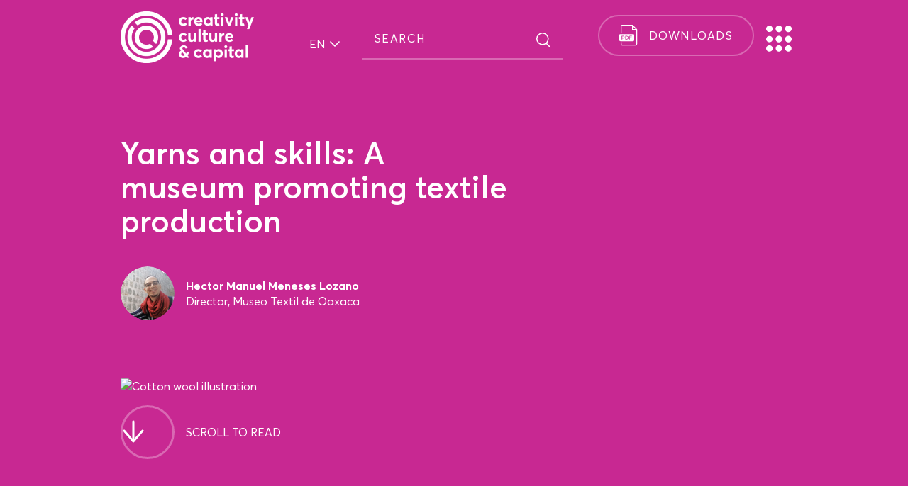

--- FILE ---
content_type: text/html; charset=UTF-8
request_url: https://www.creativityculturecapital.org/blog/2021/01/09/yarns-and-skills-a-museum-promoting-textile-production/
body_size: 23872
content:
<!DOCTYPE html>
<html lang="en-US">
    <head>
        <meta charset="UTF-8">
        <meta http-equiv="X-UA-Compatible" content="IE=edge">
        <meta name="viewport" content="width=device-width, initial-scale=1, shrink-to-fit=no">
        <link rel="profile" href="https://gmpg.org/xfn/11">
        <link rel="stylesheet" href="https://cdnjs.cloudflare.com/ajax/libs/font-awesome/5.15.1/css/all.min.css" integrity="sha512-+4zCK9k+qNFUR5X+cKL9EIR+ZOhtIloNl9GIKS57V1MyNsYpYcUrUeQc9vNfzsWfV28IaLL3i96P9sdNyeRssA==" crossorigin="anonymous" />

        <!-- Global site tag (gtag.js) - Google Analytics -->

<script>
  window.dataLayer = window.dataLayer || [];
  function gtag(){dataLayer.push(arguments);}
  gtag('js', new Date());
  gtag('config', 'G-QF9GQS899Q');
</script>

<!-- Global site tag (gtag.js) - Google Analytics -->

<script>
  window.dataLayer = window.dataLayer || [];
  function gtag(){dataLayer.push(arguments);}
  gtag('js', new Date());

  gtag('config', 'G-YMTMC8REQB');
</script>
                    <style>
                :root{
                    --pageColor: #655ec7;
                }
            </style>
        
        <style>
            .contributors-list .item .avatar{
                object-fit: cover;
            }

            .post-link_blog {
                display: inline-flex;
                position: relative;
                justify-content: center;
                align-items: center;
                margin-top: 20px;
            }

            .post-link_blog  .link-icon::before {
                content: '';
                position: absolute;
                left: 0;
                top: 0;
                width: 2rem;
                height: 2rem;
                border: 2px solid #655aca;
                border-radius: 1rem;
                -webkit-transition: all .3s ease;
                transition: all .3s ease;
                z-index: -1;
            }

            .post-link_blog .link-icon {
                width: 2rem;
                height: 2rem;
                padding: .5rem 0;
                margin-right: .75rem;
                color: #655aca;
            }

            .post-link_blog .link-icon svg {
                display: block;
                margin: 0 auto;
                color: #655aca;
                -webkit-transform: rotateZ(-90deg);
                transform: rotateZ(-90deg);
            }

            .post-link_blog .link-icon svg path {
                stroke: #655aca;
            }

            .post-link_blog span {
                padding-right: 15px;
                color: #655aca;
            }

            @media (min-width: 768px){

                .post-link_blog:hover .link-icon svg path {
                    stroke: #fff;
                }

                .post-link_blog:hover .link-icon::before {
                    width: 100%;
                    background-color: #655aca;
                }

                .post-link_blog:hover span {
                    color: #fff;
                }

            }

        </style>

        <meta name='robots' content='index, follow, max-image-preview:large, max-snippet:-1, max-video-preview:-1' />
	<style>img:is([sizes="auto" i], [sizes^="auto," i]) { contain-intrinsic-size: 3000px 1500px }</style>
	
	<!-- This site is optimized with the Yoast SEO plugin v24.4 - https://yoast.com/wordpress/plugins/seo/ -->
	<title>Yarns and skills: A museum promoting textile production - Creativity, culture &amp; capital</title>
	<meta name="description" content="A museum in Oaxaca is acting as an intermediary between yarn producers and indigenous artists – a fruitful intervention that is increasing public appreciation for the value of handmade textiles." />
	<link rel="canonical" href="https://www.creativityculturecapital.org/blog/2021/01/09/yarns-and-skills-a-museum-promoting-textile-production/" />
	<meta property="og:locale" content="en_US" />
	<meta property="og:type" content="article" />
	<meta property="og:title" content="Yarns and skills: A museum promoting textile production - Creativity, culture &amp; capital" />
	<meta property="og:description" content="A museum in Oaxaca is acting as an intermediary between yarn producers and indigenous artists – a fruitful intervention that is increasing public appreciation for the value of handmade textiles." />
	<meta property="og:url" content="https://www.creativityculturecapital.org/blog/2021/01/09/yarns-and-skills-a-museum-promoting-textile-production/" />
	<meta property="og:site_name" content="Creativity, culture &amp; capital" />
	<meta property="article:published_time" content="2021-01-09T13:20:37+00:00" />
	<meta property="article:modified_time" content="2021-08-23T11:15:57+00:00" />
	<meta property="og:image" content="https://www.creativityculturecapital.org/wp-content/uploads/2021/01/Article-1.png" />
	<meta property="og:image:width" content="961" />
	<meta property="og:image:height" content="1080" />
	<meta property="og:image:type" content="image/png" />
	<meta name="author" content="Hector Manuel Meneses Lozano" />
	<meta name="twitter:card" content="summary_large_image" />
	<meta name="twitter:description" content="A museum in Oaxaca is acting as an intermediary between yarn producers and indigenous artists – a fruitful intervention that is increasing public appreciation for the value of handmade textiles." />
	<meta name="twitter:creator" content="@artsculturefin" />
	<meta name="twitter:site" content="@artsculturefin" />
	<meta name="twitter:label1" content="Written by" />
	<meta name="twitter:data1" content="Hector Manuel Meneses Lozano" />
	<meta name="twitter:label2" content="Est. reading time" />
	<meta name="twitter:data2" content="5 minutes" />
	<script type="application/ld+json" class="yoast-schema-graph">{"@context":"https://schema.org","@graph":[{"@type":"Article","@id":"https://www.creativityculturecapital.org/blog/2021/01/09/yarns-and-skills-a-museum-promoting-textile-production/#article","isPartOf":{"@id":"https://www.creativityculturecapital.org/blog/2021/01/09/yarns-and-skills-a-museum-promoting-textile-production/"},"author":[{"@id":"https://www.creativityculturecapital.org/#/schema/person/99eea3eaf9f3c18c6bc685bd601aca5d"}],"headline":"Yarns and skills: A museum promoting textile production","datePublished":"2021-01-09T13:20:37+00:00","dateModified":"2021-08-23T11:15:57+00:00","mainEntityOfPage":{"@id":"https://www.creativityculturecapital.org/blog/2021/01/09/yarns-and-skills-a-museum-promoting-textile-production/"},"wordCount":1114,"commentCount":0,"publisher":{"@id":"https://www.creativityculturecapital.org/#organization"},"image":{"@id":"https://www.creativityculturecapital.org/blog/2021/01/09/yarns-and-skills-a-museum-promoting-textile-production/#primaryimage"},"thumbnailUrl":"https://www.creativityculturecapital.org/wp-content/uploads/2021/01/Article-1.png","articleSection":["Creativity at work"],"inLanguage":"en-US","potentialAction":[{"@type":"CommentAction","name":"Comment","target":["https://www.creativityculturecapital.org/blog/2021/01/09/yarns-and-skills-a-museum-promoting-textile-production/#respond"]}]},{"@type":"WebPage","@id":"https://www.creativityculturecapital.org/blog/2021/01/09/yarns-and-skills-a-museum-promoting-textile-production/","url":"https://www.creativityculturecapital.org/blog/2021/01/09/yarns-and-skills-a-museum-promoting-textile-production/","name":"Yarns and skills: A museum promoting textile production - Creativity, culture &amp; capital","isPartOf":{"@id":"https://www.creativityculturecapital.org/#website"},"primaryImageOfPage":{"@id":"https://www.creativityculturecapital.org/blog/2021/01/09/yarns-and-skills-a-museum-promoting-textile-production/#primaryimage"},"image":{"@id":"https://www.creativityculturecapital.org/blog/2021/01/09/yarns-and-skills-a-museum-promoting-textile-production/#primaryimage"},"thumbnailUrl":"https://www.creativityculturecapital.org/wp-content/uploads/2021/01/Article-1.png","datePublished":"2021-01-09T13:20:37+00:00","dateModified":"2021-08-23T11:15:57+00:00","description":"A museum in Oaxaca is acting as an intermediary between yarn producers and indigenous artists – a fruitful intervention that is increasing public appreciation for the value of handmade textiles.","breadcrumb":{"@id":"https://www.creativityculturecapital.org/blog/2021/01/09/yarns-and-skills-a-museum-promoting-textile-production/#breadcrumb"},"inLanguage":"en-US","potentialAction":[{"@type":"ReadAction","target":["https://www.creativityculturecapital.org/blog/2021/01/09/yarns-and-skills-a-museum-promoting-textile-production/"]}]},{"@type":"ImageObject","inLanguage":"en-US","@id":"https://www.creativityculturecapital.org/blog/2021/01/09/yarns-and-skills-a-museum-promoting-textile-production/#primaryimage","url":"https://www.creativityculturecapital.org/wp-content/uploads/2021/01/Article-1.png","contentUrl":"https://www.creativityculturecapital.org/wp-content/uploads/2021/01/Article-1.png","width":961,"height":1080,"caption":"Cotton wool illustration"},{"@type":"BreadcrumbList","@id":"https://www.creativityculturecapital.org/blog/2021/01/09/yarns-and-skills-a-museum-promoting-textile-production/#breadcrumb","itemListElement":[{"@type":"ListItem","position":1,"name":"Home","item":"https://www.creativityculturecapital.org/"},{"@type":"ListItem","position":2,"name":"Yarns and skills: A museum promoting textile production"}]},{"@type":"WebSite","@id":"https://www.creativityculturecapital.org/#website","url":"https://www.creativityculturecapital.org/","name":"Creativity, culture &amp; capital","description":"Impact investing in the global creative economy","publisher":{"@id":"https://www.creativityculturecapital.org/#organization"},"potentialAction":[{"@type":"SearchAction","target":{"@type":"EntryPoint","urlTemplate":"https://www.creativityculturecapital.org/?s={search_term_string}"},"query-input":{"@type":"PropertyValueSpecification","valueRequired":true,"valueName":"search_term_string"}}],"inLanguage":"en-US"},{"@type":"Organization","@id":"https://www.creativityculturecapital.org/#organization","name":"Creativity, culture &amp; capital","url":"https://www.creativityculturecapital.org/","logo":{"@type":"ImageObject","inLanguage":"en-US","@id":"https://www.creativityculturecapital.org/#/schema/logo/image/","url":"https://www.creativityculturecapital.org/wp-content/uploads/2020/12/Logo@2x.png","contentUrl":"https://www.creativityculturecapital.org/wp-content/uploads/2020/12/Logo@2x.png","width":376,"height":146,"caption":"Creativity, culture &amp; capital"},"image":{"@id":"https://www.creativityculturecapital.org/#/schema/logo/image/"},"sameAs":["https://x.com/artsculturefin"]},{"@type":"Person","@id":"https://www.creativityculturecapital.org/#/schema/person/99eea3eaf9f3c18c6bc685bd601aca5d","name":"Hector Manuel Meneses Lozano","image":{"@type":"ImageObject","inLanguage":"en-US","@id":"https://www.creativityculturecapital.org/#/schema/person/image/85555202a5272f52e57d50fba482ae43","url":"https://www.creativityculturecapital.org/wp-content/uploads/2021/01/CCC_author_HMMLozano-150x150.png","contentUrl":"https://www.creativityculturecapital.org/wp-content/uploads/2021/01/CCC_author_HMMLozano-150x150.png","caption":"Hector Manuel Meneses Lozano"},"description":"Hector Manuel Meneses Lozano has been Director of the Museo Textil de Oaxaca since 2012. Trained as a textile conservator, he started as Head of Conservation and Collection Management at the same institution. Besides overseeing conservation and social programmes at the Museum, he usually works on the design of temporary exhibitions on display at the Museum.","url":"https://www.creativityculturecapital.org/blog/author/lozano/"}]}</script>
	<!-- / Yoast SEO plugin. -->


<link rel='dns-prefetch' href='//cc.cdn.civiccomputing.com' />
<link rel='dns-prefetch' href='//cdnjs.cloudflare.com' />
<link rel="alternate" type="application/rss+xml" title="Creativity, culture &amp; capital &raquo; Feed" href="https://www.creativityculturecapital.org/feed/" />
<link rel="alternate" type="application/rss+xml" title="Creativity, culture &amp; capital &raquo; Comments Feed" href="https://www.creativityculturecapital.org/comments/feed/" />
<link rel="alternate" type="application/rss+xml" title="Creativity, culture &amp; capital &raquo; Yarns and skills: A museum promoting textile production Comments Feed" href="https://www.creativityculturecapital.org/blog/2021/01/09/yarns-and-skills-a-museum-promoting-textile-production/feed/" />
<script type="text/javascript">
/* <![CDATA[ */
window._wpemojiSettings = {"baseUrl":"https:\/\/s.w.org\/images\/core\/emoji\/16.0.1\/72x72\/","ext":".png","svgUrl":"https:\/\/s.w.org\/images\/core\/emoji\/16.0.1\/svg\/","svgExt":".svg","source":{"concatemoji":"https:\/\/www.creativityculturecapital.org\/wp-includes\/js\/wp-emoji-release.min.js?ver=6.8.3"}};
/*! This file is auto-generated */
!function(s,n){var o,i,e;function c(e){try{var t={supportTests:e,timestamp:(new Date).valueOf()};sessionStorage.setItem(o,JSON.stringify(t))}catch(e){}}function p(e,t,n){e.clearRect(0,0,e.canvas.width,e.canvas.height),e.fillText(t,0,0);var t=new Uint32Array(e.getImageData(0,0,e.canvas.width,e.canvas.height).data),a=(e.clearRect(0,0,e.canvas.width,e.canvas.height),e.fillText(n,0,0),new Uint32Array(e.getImageData(0,0,e.canvas.width,e.canvas.height).data));return t.every(function(e,t){return e===a[t]})}function u(e,t){e.clearRect(0,0,e.canvas.width,e.canvas.height),e.fillText(t,0,0);for(var n=e.getImageData(16,16,1,1),a=0;a<n.data.length;a++)if(0!==n.data[a])return!1;return!0}function f(e,t,n,a){switch(t){case"flag":return n(e,"\ud83c\udff3\ufe0f\u200d\u26a7\ufe0f","\ud83c\udff3\ufe0f\u200b\u26a7\ufe0f")?!1:!n(e,"\ud83c\udde8\ud83c\uddf6","\ud83c\udde8\u200b\ud83c\uddf6")&&!n(e,"\ud83c\udff4\udb40\udc67\udb40\udc62\udb40\udc65\udb40\udc6e\udb40\udc67\udb40\udc7f","\ud83c\udff4\u200b\udb40\udc67\u200b\udb40\udc62\u200b\udb40\udc65\u200b\udb40\udc6e\u200b\udb40\udc67\u200b\udb40\udc7f");case"emoji":return!a(e,"\ud83e\udedf")}return!1}function g(e,t,n,a){var r="undefined"!=typeof WorkerGlobalScope&&self instanceof WorkerGlobalScope?new OffscreenCanvas(300,150):s.createElement("canvas"),o=r.getContext("2d",{willReadFrequently:!0}),i=(o.textBaseline="top",o.font="600 32px Arial",{});return e.forEach(function(e){i[e]=t(o,e,n,a)}),i}function t(e){var t=s.createElement("script");t.src=e,t.defer=!0,s.head.appendChild(t)}"undefined"!=typeof Promise&&(o="wpEmojiSettingsSupports",i=["flag","emoji"],n.supports={everything:!0,everythingExceptFlag:!0},e=new Promise(function(e){s.addEventListener("DOMContentLoaded",e,{once:!0})}),new Promise(function(t){var n=function(){try{var e=JSON.parse(sessionStorage.getItem(o));if("object"==typeof e&&"number"==typeof e.timestamp&&(new Date).valueOf()<e.timestamp+604800&&"object"==typeof e.supportTests)return e.supportTests}catch(e){}return null}();if(!n){if("undefined"!=typeof Worker&&"undefined"!=typeof OffscreenCanvas&&"undefined"!=typeof URL&&URL.createObjectURL&&"undefined"!=typeof Blob)try{var e="postMessage("+g.toString()+"("+[JSON.stringify(i),f.toString(),p.toString(),u.toString()].join(",")+"));",a=new Blob([e],{type:"text/javascript"}),r=new Worker(URL.createObjectURL(a),{name:"wpTestEmojiSupports"});return void(r.onmessage=function(e){c(n=e.data),r.terminate(),t(n)})}catch(e){}c(n=g(i,f,p,u))}t(n)}).then(function(e){for(var t in e)n.supports[t]=e[t],n.supports.everything=n.supports.everything&&n.supports[t],"flag"!==t&&(n.supports.everythingExceptFlag=n.supports.everythingExceptFlag&&n.supports[t]);n.supports.everythingExceptFlag=n.supports.everythingExceptFlag&&!n.supports.flag,n.DOMReady=!1,n.readyCallback=function(){n.DOMReady=!0}}).then(function(){return e}).then(function(){var e;n.supports.everything||(n.readyCallback(),(e=n.source||{}).concatemoji?t(e.concatemoji):e.wpemoji&&e.twemoji&&(t(e.twemoji),t(e.wpemoji)))}))}((window,document),window._wpemojiSettings);
/* ]]> */
</script>
<link rel='stylesheet' id='mci-footnotes-no-tooltips-pagelayout-none-css' href='https://www.creativityculturecapital.org/wp-content/plugins/footnotes/css/footnotes-nottbrpl0.min.css?ver=2.7.3' type='text/css' media='all' />
<style id='wp-emoji-styles-inline-css' type='text/css'>

	img.wp-smiley, img.emoji {
		display: inline !important;
		border: none !important;
		box-shadow: none !important;
		height: 1em !important;
		width: 1em !important;
		margin: 0 0.07em !important;
		vertical-align: -0.1em !important;
		background: none !important;
		padding: 0 !important;
	}
</style>
<link rel='stylesheet' id='wp-block-library-css' href='https://www.creativityculturecapital.org/wp-includes/css/dist/block-library/style.min.css?ver=6.8.3' type='text/css' media='all' />
<style id='classic-theme-styles-inline-css' type='text/css'>
/*! This file is auto-generated */
.wp-block-button__link{color:#fff;background-color:#32373c;border-radius:9999px;box-shadow:none;text-decoration:none;padding:calc(.667em + 2px) calc(1.333em + 2px);font-size:1.125em}.wp-block-file__button{background:#32373c;color:#fff;text-decoration:none}
</style>
<style id='co-authors-plus-coauthors-style-inline-css' type='text/css'>
.wp-block-co-authors-plus-coauthors.is-layout-flow [class*=wp-block-co-authors-plus]{display:inline}

</style>
<style id='co-authors-plus-avatar-style-inline-css' type='text/css'>
.wp-block-co-authors-plus-avatar :where(img){height:auto;max-width:100%;vertical-align:bottom}.wp-block-co-authors-plus-coauthors.is-layout-flow .wp-block-co-authors-plus-avatar :where(img){vertical-align:middle}.wp-block-co-authors-plus-avatar:is(.alignleft,.alignright){display:table}.wp-block-co-authors-plus-avatar.aligncenter{display:table;margin-inline:auto}

</style>
<style id='co-authors-plus-image-style-inline-css' type='text/css'>
.wp-block-co-authors-plus-image{margin-bottom:0}.wp-block-co-authors-plus-image :where(img){height:auto;max-width:100%;vertical-align:bottom}.wp-block-co-authors-plus-coauthors.is-layout-flow .wp-block-co-authors-plus-image :where(img){vertical-align:middle}.wp-block-co-authors-plus-image:is(.alignfull,.alignwide) :where(img){width:100%}.wp-block-co-authors-plus-image:is(.alignleft,.alignright){display:table}.wp-block-co-authors-plus-image.aligncenter{display:table;margin-inline:auto}

</style>
<style id='global-styles-inline-css' type='text/css'>
:root{--wp--preset--aspect-ratio--square: 1;--wp--preset--aspect-ratio--4-3: 4/3;--wp--preset--aspect-ratio--3-4: 3/4;--wp--preset--aspect-ratio--3-2: 3/2;--wp--preset--aspect-ratio--2-3: 2/3;--wp--preset--aspect-ratio--16-9: 16/9;--wp--preset--aspect-ratio--9-16: 9/16;--wp--preset--color--black: #000;--wp--preset--color--cyan-bluish-gray: #abb8c3;--wp--preset--color--white: #fff;--wp--preset--color--pale-pink: #f78da7;--wp--preset--color--vivid-red: #cf2e2e;--wp--preset--color--luminous-vivid-orange: #ff6900;--wp--preset--color--luminous-vivid-amber: #fcb900;--wp--preset--color--light-green-cyan: #7bdcb5;--wp--preset--color--vivid-green-cyan: #00d084;--wp--preset--color--pale-cyan-blue: #8ed1fc;--wp--preset--color--vivid-cyan-blue: #0693e3;--wp--preset--color--vivid-purple: #9b51e0;--wp--preset--color--cyan: #1797d4;--wp--preset--color--blue: #655ec7;--wp--preset--color--cobalt: #3c2574;--wp--preset--color--purple: #9a00c2;--wp--preset--color--pink: #c62891;--wp--preset--color--crimson: #ff0041;--wp--preset--color--orange: #ff5900;--wp--preset--color--amber: #f57d00;--wp--preset--color--yellow: #eae616;--wp--preset--color--goldenrod: #c3ae00;--wp--preset--color--olive: #638b2d;--wp--preset--color--green: #037833;--wp--preset--color--light: #e6e6e5;--wp--preset--color--gray: #d8d8d8;--wp--preset--color--dark: #343a40;--wp--preset--gradient--vivid-cyan-blue-to-vivid-purple: linear-gradient(135deg,rgba(6,147,227,1) 0%,rgb(155,81,224) 100%);--wp--preset--gradient--light-green-cyan-to-vivid-green-cyan: linear-gradient(135deg,rgb(122,220,180) 0%,rgb(0,208,130) 100%);--wp--preset--gradient--luminous-vivid-amber-to-luminous-vivid-orange: linear-gradient(135deg,rgba(252,185,0,1) 0%,rgba(255,105,0,1) 100%);--wp--preset--gradient--luminous-vivid-orange-to-vivid-red: linear-gradient(135deg,rgba(255,105,0,1) 0%,rgb(207,46,46) 100%);--wp--preset--gradient--very-light-gray-to-cyan-bluish-gray: linear-gradient(135deg,rgb(238,238,238) 0%,rgb(169,184,195) 100%);--wp--preset--gradient--cool-to-warm-spectrum: linear-gradient(135deg,rgb(74,234,220) 0%,rgb(151,120,209) 20%,rgb(207,42,186) 40%,rgb(238,44,130) 60%,rgb(251,105,98) 80%,rgb(254,248,76) 100%);--wp--preset--gradient--blush-light-purple: linear-gradient(135deg,rgb(255,206,236) 0%,rgb(152,150,240) 100%);--wp--preset--gradient--blush-bordeaux: linear-gradient(135deg,rgb(254,205,165) 0%,rgb(254,45,45) 50%,rgb(107,0,62) 100%);--wp--preset--gradient--luminous-dusk: linear-gradient(135deg,rgb(255,203,112) 0%,rgb(199,81,192) 50%,rgb(65,88,208) 100%);--wp--preset--gradient--pale-ocean: linear-gradient(135deg,rgb(255,245,203) 0%,rgb(182,227,212) 50%,rgb(51,167,181) 100%);--wp--preset--gradient--electric-grass: linear-gradient(135deg,rgb(202,248,128) 0%,rgb(113,206,126) 100%);--wp--preset--gradient--midnight: linear-gradient(135deg,rgb(2,3,129) 0%,rgb(40,116,252) 100%);--wp--preset--font-size--small: 12px;--wp--preset--font-size--medium: 20px;--wp--preset--font-size--large: 24px;--wp--preset--font-size--x-large: 42px;--wp--preset--font-size--normal: 16px;--wp--preset--font-size--huge: 28px;--wp--preset--spacing--20: 0.44rem;--wp--preset--spacing--30: 0.67rem;--wp--preset--spacing--40: 1rem;--wp--preset--spacing--50: 1.5rem;--wp--preset--spacing--60: 2.25rem;--wp--preset--spacing--70: 3.38rem;--wp--preset--spacing--80: 5.06rem;--wp--preset--shadow--natural: 6px 6px 9px rgba(0, 0, 0, 0.2);--wp--preset--shadow--deep: 12px 12px 50px rgba(0, 0, 0, 0.4);--wp--preset--shadow--sharp: 6px 6px 0px rgba(0, 0, 0, 0.2);--wp--preset--shadow--outlined: 6px 6px 0px -3px rgba(255, 255, 255, 1), 6px 6px rgba(0, 0, 0, 1);--wp--preset--shadow--crisp: 6px 6px 0px rgba(0, 0, 0, 1);}:where(.is-layout-flex){gap: 0.5em;}:where(.is-layout-grid){gap: 0.5em;}body .is-layout-flex{display: flex;}.is-layout-flex{flex-wrap: wrap;align-items: center;}.is-layout-flex > :is(*, div){margin: 0;}body .is-layout-grid{display: grid;}.is-layout-grid > :is(*, div){margin: 0;}:where(.wp-block-columns.is-layout-flex){gap: 2em;}:where(.wp-block-columns.is-layout-grid){gap: 2em;}:where(.wp-block-post-template.is-layout-flex){gap: 1.25em;}:where(.wp-block-post-template.is-layout-grid){gap: 1.25em;}.has-black-color{color: var(--wp--preset--color--black) !important;}.has-cyan-bluish-gray-color{color: var(--wp--preset--color--cyan-bluish-gray) !important;}.has-white-color{color: var(--wp--preset--color--white) !important;}.has-pale-pink-color{color: var(--wp--preset--color--pale-pink) !important;}.has-vivid-red-color{color: var(--wp--preset--color--vivid-red) !important;}.has-luminous-vivid-orange-color{color: var(--wp--preset--color--luminous-vivid-orange) !important;}.has-luminous-vivid-amber-color{color: var(--wp--preset--color--luminous-vivid-amber) !important;}.has-light-green-cyan-color{color: var(--wp--preset--color--light-green-cyan) !important;}.has-vivid-green-cyan-color{color: var(--wp--preset--color--vivid-green-cyan) !important;}.has-pale-cyan-blue-color{color: var(--wp--preset--color--pale-cyan-blue) !important;}.has-vivid-cyan-blue-color{color: var(--wp--preset--color--vivid-cyan-blue) !important;}.has-vivid-purple-color{color: var(--wp--preset--color--vivid-purple) !important;}.has-black-background-color{background-color: var(--wp--preset--color--black) !important;}.has-cyan-bluish-gray-background-color{background-color: var(--wp--preset--color--cyan-bluish-gray) !important;}.has-white-background-color{background-color: var(--wp--preset--color--white) !important;}.has-pale-pink-background-color{background-color: var(--wp--preset--color--pale-pink) !important;}.has-vivid-red-background-color{background-color: var(--wp--preset--color--vivid-red) !important;}.has-luminous-vivid-orange-background-color{background-color: var(--wp--preset--color--luminous-vivid-orange) !important;}.has-luminous-vivid-amber-background-color{background-color: var(--wp--preset--color--luminous-vivid-amber) !important;}.has-light-green-cyan-background-color{background-color: var(--wp--preset--color--light-green-cyan) !important;}.has-vivid-green-cyan-background-color{background-color: var(--wp--preset--color--vivid-green-cyan) !important;}.has-pale-cyan-blue-background-color{background-color: var(--wp--preset--color--pale-cyan-blue) !important;}.has-vivid-cyan-blue-background-color{background-color: var(--wp--preset--color--vivid-cyan-blue) !important;}.has-vivid-purple-background-color{background-color: var(--wp--preset--color--vivid-purple) !important;}.has-black-border-color{border-color: var(--wp--preset--color--black) !important;}.has-cyan-bluish-gray-border-color{border-color: var(--wp--preset--color--cyan-bluish-gray) !important;}.has-white-border-color{border-color: var(--wp--preset--color--white) !important;}.has-pale-pink-border-color{border-color: var(--wp--preset--color--pale-pink) !important;}.has-vivid-red-border-color{border-color: var(--wp--preset--color--vivid-red) !important;}.has-luminous-vivid-orange-border-color{border-color: var(--wp--preset--color--luminous-vivid-orange) !important;}.has-luminous-vivid-amber-border-color{border-color: var(--wp--preset--color--luminous-vivid-amber) !important;}.has-light-green-cyan-border-color{border-color: var(--wp--preset--color--light-green-cyan) !important;}.has-vivid-green-cyan-border-color{border-color: var(--wp--preset--color--vivid-green-cyan) !important;}.has-pale-cyan-blue-border-color{border-color: var(--wp--preset--color--pale-cyan-blue) !important;}.has-vivid-cyan-blue-border-color{border-color: var(--wp--preset--color--vivid-cyan-blue) !important;}.has-vivid-purple-border-color{border-color: var(--wp--preset--color--vivid-purple) !important;}.has-vivid-cyan-blue-to-vivid-purple-gradient-background{background: var(--wp--preset--gradient--vivid-cyan-blue-to-vivid-purple) !important;}.has-light-green-cyan-to-vivid-green-cyan-gradient-background{background: var(--wp--preset--gradient--light-green-cyan-to-vivid-green-cyan) !important;}.has-luminous-vivid-amber-to-luminous-vivid-orange-gradient-background{background: var(--wp--preset--gradient--luminous-vivid-amber-to-luminous-vivid-orange) !important;}.has-luminous-vivid-orange-to-vivid-red-gradient-background{background: var(--wp--preset--gradient--luminous-vivid-orange-to-vivid-red) !important;}.has-very-light-gray-to-cyan-bluish-gray-gradient-background{background: var(--wp--preset--gradient--very-light-gray-to-cyan-bluish-gray) !important;}.has-cool-to-warm-spectrum-gradient-background{background: var(--wp--preset--gradient--cool-to-warm-spectrum) !important;}.has-blush-light-purple-gradient-background{background: var(--wp--preset--gradient--blush-light-purple) !important;}.has-blush-bordeaux-gradient-background{background: var(--wp--preset--gradient--blush-bordeaux) !important;}.has-luminous-dusk-gradient-background{background: var(--wp--preset--gradient--luminous-dusk) !important;}.has-pale-ocean-gradient-background{background: var(--wp--preset--gradient--pale-ocean) !important;}.has-electric-grass-gradient-background{background: var(--wp--preset--gradient--electric-grass) !important;}.has-midnight-gradient-background{background: var(--wp--preset--gradient--midnight) !important;}.has-small-font-size{font-size: var(--wp--preset--font-size--small) !important;}.has-medium-font-size{font-size: var(--wp--preset--font-size--medium) !important;}.has-large-font-size{font-size: var(--wp--preset--font-size--large) !important;}.has-x-large-font-size{font-size: var(--wp--preset--font-size--x-large) !important;}
:where(.wp-block-post-template.is-layout-flex){gap: 1.25em;}:where(.wp-block-post-template.is-layout-grid){gap: 1.25em;}
:where(.wp-block-columns.is-layout-flex){gap: 2em;}:where(.wp-block-columns.is-layout-grid){gap: 2em;}
:root :where(.wp-block-pullquote){font-size: 1.5em;line-height: 1.6;}
</style>
<link rel='stylesheet' id='ppress-frontend-css' href='https://www.creativityculturecapital.org/wp-content/plugins/wp-user-avatar/assets/css/frontend.min.css?ver=4.15.21' type='text/css' media='all' />
<link rel='stylesheet' id='ppress-flatpickr-css' href='https://www.creativityculturecapital.org/wp-content/plugins/wp-user-avatar/assets/flatpickr/flatpickr.min.css?ver=4.15.21' type='text/css' media='all' />
<link rel='stylesheet' id='mc4wp-form-styles-builder-css' href='//www.creativityculturecapital.org/wp-content/uploads/mc4wp-stylesheets/bundle.css?ver=1664389023' type='text/css' media='all' />
<link rel='stylesheet' id='theme-select2-css' href='https://www.creativityculturecapital.org/wp-content/themes/ccc/assets/css/main.css?ver=2.0.27' type='text/css' media='all' />
<link rel='stylesheet' id='theme-style-css' href='https://www.creativityculturecapital.org/wp-content/themes/ccc/assets/css/select2.min.css?ver=2.0.27' type='text/css' media='all' />
<link rel='stylesheet' id='wpwp-theme-style-css' href='https://www.creativityculturecapital.org/wp-content/themes/ccc/assets/css/wpwp-theme-style.min.css?ver=2.0.27.1768370520' type='text/css' media='all' />
<link rel='stylesheet' id='wpwp-style-css' href='https://www.creativityculturecapital.org/wp-content/themes/ccc/assets/css/wpwp.css?ver=2.0.27.1768370520' type='text/css' media='all' />
<link rel='stylesheet' id='select2css-css' href='https://cdnjs.cloudflare.com/ajax/libs/select2/4.0.13/select2.css?ver=1.0' type='text/css' media='all' />
<link rel='stylesheet' id='popup-maker-site-css' href='//www.creativityculturecapital.org/wp-content/uploads/pum/pum-site-styles-1.css?generated=1738770340&#038;ver=1.20.4' type='text/css' media='all' />
<script type="text/javascript" src="https://www.creativityculturecapital.org/wp-includes/js/jquery/jquery.min.js?ver=3.7.1" id="jquery-core-js"></script>
<script type="text/javascript" src="https://www.creativityculturecapital.org/wp-includes/js/jquery/jquery-migrate.min.js?ver=3.4.1" id="jquery-migrate-js"></script>
<script type="text/javascript" src="https://www.creativityculturecapital.org/wp-content/plugins/wp-user-avatar/assets/flatpickr/flatpickr.min.js?ver=4.15.21" id="ppress-flatpickr-js"></script>
<link rel="https://api.w.org/" href="https://www.creativityculturecapital.org/wp-json/" /><link rel="alternate" title="JSON" type="application/json" href="https://www.creativityculturecapital.org/wp-json/wp/v2/posts/130" /><link rel="EditURI" type="application/rsd+xml" title="RSD" href="https://www.creativityculturecapital.org/xmlrpc.php?rsd" />
<meta name="generator" content="WordPress 6.8.3" />
<link rel='shortlink' href='https://www.creativityculturecapital.org/?p=130' />
<link rel="alternate" title="oEmbed (JSON)" type="application/json+oembed" href="https://www.creativityculturecapital.org/wp-json/oembed/1.0/embed?url=https%3A%2F%2Fwww.creativityculturecapital.org%2Fblog%2F2021%2F01%2F09%2Fyarns-and-skills-a-museum-promoting-textile-production%2F" />
<link rel="alternate" title="oEmbed (XML)" type="text/xml+oembed" href="https://www.creativityculturecapital.org/wp-json/oembed/1.0/embed?url=https%3A%2F%2Fwww.creativityculturecapital.org%2Fblog%2F2021%2F01%2F09%2Fyarns-and-skills-a-museum-promoting-textile-production%2F&#038;format=xml" />
		<style type="text/css" id="wp-custom-css">
			.select2-container--default.select2-container--disabled .select2-selection--multiple,
.select2-container--default.select2-container--disabled .select2-selection--multiple input {
    background-color: #aaa8d7;
    border-color: #aaa8d7;
	  -webkit-text-fill-color: #000000;
    opacity: 1; /* required on iOS */
    color: #000;
}

p a, p a:hover{
	text-decoration: underline;
}
.search-form .ajax-search{
	z-index: 99999 !important;
}

.hentry .entry-content .content-sidebar .scroll-btn, 
.content-back .scroll-btn  {
  display: none !important;
}
#section-block_60005dc6a6342 h2{
	color: #000000 !important;
}
#section-block_60005dc6a6342 h3{
	color: #000000 !important;
}
#section-block_60005dc6a6342 .post-author{
	color: #000000 !important;
}
#section-block_60005dc6a6342 a{
	color: #000000 !important;
}
#section-block_60005dc6a6342 .link-icon path{
	stroke: #000000 !important;
}
#section-block_60005dc6a6342 .link-icon {
	border-color: #000000 !important;
}

.hentry .entry-content .content-inner a{
	color: #9b00c3 !important;
}
.single .hentry .entry-header{
	   background-color: #c82892;
}		</style>
		
<style type="text/css" media="all">
.home .footnotes_reference_container { display: none; }
.footnotes_reference_container {margin-top: 0px !important; margin-bottom: 0px !important;}
.footnote_referrer_anchor, .footnote_item_anchor {bottom: 20vh;}


</style>
    </head>
    <body class="wp-singular post-template-default single single-post postid-130 single-format-standard wp-custom-logo wp-embed-responsive wp-theme-ccc">
        
        <a class="skip-main" href="#main">Skip to main content</a>
        <style>
            a.skip-main {
                left:-999px;
                position:absolute;
                top:auto;
                width:1px;
                height:1px;
                overflow:hidden;
                z-index:-999;
            }
            a.skip-main:focus, a.skip-main:active {
                color: #fff;
                background-color:#000;
                left: auto;
                top: auto;
                width: 30%;
                height: auto;
                overflow:auto;
                margin: 10px 35%;
                padding:5px;
                border-radius: 15px;
                border:4px solid yellow;
                text-align:center;
                font-size:1.2em;
                z-index:1999;
            }
        </style>

        <div id="page" class="site">
            <header class="site-header" role="banner">
                <div class="container">
                    <a href="https://www.creativityculturecapital.org/" class="custom-logo-link" rel="home"><img width="376" height="146" src="https://www.creativityculturecapital.org/wp-content/uploads/2020/12/Logo@2x.png" class="custom-logo" alt="Creativity Culture &amp; Capital Logo White" decoding="async" fetchpriority="high" srcset="https://www.creativityculturecapital.org/wp-content/uploads/2020/12/Logo@2x.png 376w, https://www.creativityculturecapital.org/wp-content/uploads/2020/12/Logo@2x-300x116.png 300w" sizes="(max-width: 376px) 100vw, 376px" /></a>	
					
					<div class="lang-menu">
						<span class="lang-mask"></span>
						<span class="toggle">
							<svg width="14" height="8" viewBox="0 0 14 8" fill="none" xmlns="http://www.w3.org/2000/svg">
								<path d="M13 1L7 7L1 1" stroke="white" stroke-width="1.5" stroke-linecap="round" stroke-linejoin="round"/>
							</svg>
						</span>
						<ul>
														<li class="en">
								<a href="https://www.creativityculturecapital.org/">EN</a>
							</li>									
														<li class="es">
								<a href="https://www.creativityculturecapital.org/es/">ES</a>
							</li>
													</ul>
					</div>
					
                    
<form
    class="search-form"
    role="search"
    method="get"
    id="searchform"
    action="https://www.creativityculturecapital.org/"
>
    <input
        class="search-form__input"
        id="search-input-form"
        type="text"
        value=""
        name="s" id="s"
        placeholder="Search"
        autocomplete="off"
        aria-label="Search field"
    />
    <button type="submit" id="searchsubmit" aria-label="Search">
        <svg xmlns="http://www.w3.org/2000/svg" width="19.856" height="20.848" viewBox="0 0 19.856 20.848"  >
            <path d="M91.119,310.567l-4.713-4.713a8.8,8.8,0,0,0,2.51-6.147,8.708,8.708,0,1,0-8.708,8.708,8.983,8.983,0,0,0,5.02-1.588l4.815,4.815a.877.877,0,0,0,1.127,0A.792.792,0,0,0,91.119,310.567ZM73.037,299.708a7.171,7.171,0,1,1,7.171,7.171A7.192,7.192,0,0,1,73.037,299.708Z" transform="translate(-71.5 -291)" fill="#fff" />
        </svg>
    </button>
    <ul class="ajax-search"></ul>
</form>

					
                    <a class="btn btn-donwload" href="https://www.creativityculturecapital.org/download-essay-collections/">
                        <div class="icon-file">
                            <img src='https://www.creativityculturecapital.org/wp-content/themes/ccc/assets/img/icon-file.svg' class='render-svg' />
                        </div>
                        <span>Downloads</span>
                    </a>
                    <button class="nav-button" type="button" aria-label="Navigation">
                        <span class="nav-button-icon"></span>
                    </button>
                    <nav class="site-navigation" id="main-navigation" role="navigation">
                        <div class="navigation-wrapper">
                            <ul id="menu-primary-menu" class="menu"><li id="menu-item-95" class="menu-item menu-item-type-post_type menu-item-object-page menu-item-95"><a href="https://www.creativityculturecapital.org/insights/">Insights</a></li>
<li id="menu-item-96" class="menu-item menu-item-type-post_type menu-item-object-page menu-item-96"><a href="https://www.creativityculturecapital.org/download-essay-collections/">Download essay collections</a></li>
<li id="menu-item-93" class="menu-item menu-item-type-post_type menu-item-object-page menu-item-93"><a href="https://www.creativityculturecapital.org/about-the-authors/">About the authors</a></li>
<li id="menu-item-92" class="menu-item menu-item-type-post_type menu-item-object-page menu-item-92"><a href="https://www.creativityculturecapital.org/about-creativity-culture-and-capital/">About Creativity, Culture &#038; Capital</a></li>
<li id="menu-item-2029" class="menu-item menu-item-type-post_type menu-item-object-page menu-item-2029"><a href="https://www.creativityculturecapital.org/spotlights/">Spotlights</a></li>
<li id="menu-item-949" class="menu-item menu-item-type-post_type menu-item-object-page menu-item-949"><a href="https://www.creativityculturecapital.org/journal/">News &#038; Events</a></li>
<li id="menu-item-466" class="menu-item menu-item-type-post_type menu-item-object-page menu-item-466"><a href="https://www.creativityculturecapital.org/about-the-partners/">About the partners</a></li>
<li id="menu-item-1529" class="menu-item menu-item-type-post_type menu-item-object-page menu-item-1529"><a href="https://www.creativityculturecapital.org/submit-your-insights/">Submit your insights</a></li>
</ul>                        </div>
                        <div class="navigation-overlay"></div>
                        <button class="nav-close" type="button">
                            <span class="nav-close-icon"></span>
                        </button>
                    </nav>
                </div>
            </header>
<div id="primary" class="content-area">
    <main id="main" class="site-main" role="main">
        <article class="entry-custom-color post-130 post type-post status-publish format-standard has-post-thumbnail hentry category-creativity-at-work region-mexico area-museums-heritage area-other-creative-business impact-fair-trade" id="post-130">
    <div class="entry-header">
        <div class="container">
            <div class="entry-header-inner">
                <div class="entry-header-info">
                    <h1 class="entry-title">Yarns and skills: A museum promoting textile production</h1>                                        <div class="entry-authors">
                                                    <div class="author-item author-popup-link" data-id="10" tabindex="0">
                                <div class="author-thumbnail">
                                <img data-del="avatar" src='https://www.creativityculturecapital.org/wp-content/uploads/2021/01/CCC_author_HMMLozano-150x150.png' class='avatar pp-user-avatar avatar-76 photo ' height='76' width='76'/>                                </div>
                                <div class="author-info">
                                    <div class="name">Hector Manuel Meneses Lozano</div>
									<div class="position">Director, Museo Textil de Oaxaca</div>
                                </div>
                            </div>
                                            </div>
                </div>
                <div class="entry-thumbnail">
                    <img width="961" height="1080" src="https://www.creativityculturecapital.org/wp-content/uploads/2021/01/Article-1.png" class="attachment-post-thumbnail size-post-thumbnail wp-post-image" alt="Cotton wool illustration" decoding="async" srcset="https://www.creativityculturecapital.org/wp-content/uploads/2021/01/Article-1.png 961w, https://www.creativityculturecapital.org/wp-content/uploads/2021/01/Article-1-267x300.png 267w, https://www.creativityculturecapital.org/wp-content/uploads/2021/01/Article-1-911x1024.png 911w, https://www.creativityculturecapital.org/wp-content/uploads/2021/01/Article-1-768x863.png 768w" sizes="(max-width: 961px) 100vw, 961px" />                </div>
                <div class="scroll-btn" tabindex="0">
                    <div class="scroll-icon">
                        <img src='https://www.creativityculturecapital.org/wp-content/themes/ccc/assets/img/arrow-down.svg' class='render-svg' />
                    </div>
                    Scroll to Read                </div>
            </div>
        </div>
    </div>
    <div class="entry-content">
        <div class="container">
            <div class="content-wrapper">
                <div class="content-sidebar">
                    <div class="widget">
                        <h5 class="widget-title has-purple-color">Share</h5>
                        <!-- Simple Share Buttons Adder (8.5.2) simplesharebuttons.com --><div class="ssba-classic-2 ssba ssbp-wrap alignleft ssbp--theme-1"><div style="text-align:left"><a data-site="facebook" class="ssba_facebook_share ssba_share_link" href="https://www.facebook.com/sharer.php?t=Yarns and skills: A museum promoting textile production&u=https://www.creativityculturecapital.org/blog/2021/01/09/yarns-and-skills-a-museum-promoting-textile-production/"  target=_blank  style="color:; background-color: ; height: 48px; width: 48px; " ><img src="https://www.creativityculturecapital.org/wp-content/plugins/simple-share-buttons-adder/buttons/somacro/facebook.png" style="width: 35px;" title="facebook" class="ssba ssba-img" alt="Share on facebook" /><div title="Facebook" class="ssbp-text">Facebook</div></a><a data-site="pinterest" class="ssba_pinterest_share ssba_share_link" href="https://pinterest.com/pin/create/button/?description=Yarns and skills: A museum promoting textile production&media=&url=https://www.creativityculturecapital.org/blog/2021/01/09/yarns-and-skills-a-museum-promoting-textile-production/"  target=_blank  style="color:; background-color: ; height: 48px; width: 48px; " ><img src="https://www.creativityculturecapital.org/wp-content/plugins/simple-share-buttons-adder/buttons/somacro/pinterest.png" style="width: 35px;" title="pinterest" class="ssba ssba-img" alt="Share on pinterest" /><div title="Pinterest" class="ssbp-text">Pinterest</div></a><a data-site="twitter" class="ssba_twitter_share ssba_share_link" href="https://twitter.com/intent/tweet?text=Yarns and skills: A museum promoting textile production&url=https://www.creativityculturecapital.org/blog/2021/01/09/yarns-and-skills-a-museum-promoting-textile-production/&via="  target=_blank  style="color:; background-color: ; height: 48px; width: 48px; " ><img src="https://www.creativityculturecapital.org/wp-content/plugins/simple-share-buttons-adder/buttons/somacro/twitter.png" style="width: 35px;" title="twitter" class="ssba ssba-img" alt="Share on twitter" /><div title="Twitter" class="ssbp-text">Twitter</div></a><a data-site="linkedin" class="ssba_linkedin_share ssba_share_link" href="https://www.linkedin.com/shareArticle?title=Yarns and skills: A museum promoting textile production&url=https://www.creativityculturecapital.org/blog/2021/01/09/yarns-and-skills-a-museum-promoting-textile-production/"  target=_blank  style="color:; background-color: ; height: 48px; width: 48px; " ><img src="https://www.creativityculturecapital.org/wp-content/plugins/simple-share-buttons-adder/buttons/somacro/linkedin.png" style="width: 35px;" title="linkedin" class="ssba ssba-img" alt="Share on linkedin" /><div title="Linkedin" class="ssbp-text">Linkedin</div></a></div></div>                    </div>
                                        <div class="widget">
                        <h5 class="widget-title has-purple-color">External links</h5>
                        <ul>
                                                        <li>
                                <a href="https://museotextildeoaxaca.org/" target="_blank">Museo Textil de Oaxaca</a>
                            </li>
                                                        <li>
                                <a href="" target=""></a>
                            </li>
                                                    </ul>
                    </div>
                                        <div class="scroll-btn">
                        <div class="scroll-icon">
                            <img src='https://www.creativityculturecapital.org/wp-content/themes/ccc/assets/img/arrow-down.svg' class='render-svg' />
                        </div>
                        continue reading                    </div>
                </div>
                <div class="content-inner">
                    
<figure class="wp-block-pullquote"><blockquote class="has-text-color has-blue-color"><p>A museum in Oaxaca is acting as an intermediary between yarn producers and indigenous artists – a fruitful intervention that is increasing public appreciation for the value of handmade textiles.</p></blockquote></figure>



<p>​Indigenous textiles from Mexico are famous for their beauty and diversity. Among these, textiles from Oaxaca are particularly treasured because they represent distinctive communities, each with their own historical backgrounds and their unique languages. An increase in demand for indigenous textiles during the second half of the 20th century also triggered a decrease in prices. What is the theory of value behind this system? A rise in demand leads to a rise in prices, surely? Not quite. This reaction happens with ‘high-end’ pieces for museums, galleries and collectors. However, almost simultaneously, a vast market for tourism unfolds, as more people want a blouse or a shawl. To meet this demand, and given their need for income, families and workshops produce ‘in series’, resulting in economic and quality depreciation. Regrettably, when low-quality materials are used, the ratio between quality of materials and hours of labour is not profitable. A fine weaver might spend months weaving a shawl whether the materials are high or low quality. While the ultimate price may be low because of the use of low-quality materials, what really needs to be considered is the amount of labour that goes into the weaving process.&nbsp;</p>



<p>The Museo Textil de Oaxaca (MTO – Textile Museum of Oaxaca) was created by the Fundación Alfredo Harp Helú Oaxaca in 2008. It is conceived as a forum of exchange, open to traditional and contemporary textile practices, with a soul that speaks directly to weavers, dyers, embroiderers… in a word, artists. The museum’s exhibition design aims to present local textiles as works of art – not just as ethnographic or anthropological objects, but a means of expressing a body of knowledge, tradition, innovation and taste. The purpose of this artistic approach is to change the perspective that most people have when they look at indigenous textiles. We want to shift people’s mindsets so that these textile creations are appreciated as much as, or even more than, any other ‘fine art’.&nbsp;</p>



<p>At the museum’s shop, we are aware of the need for fair compensation for weavers and have promoted the production and appreciation of good-quality textiles. In the creation of such textiles, the quality of the materials is just as important as the skills of the artists; therefore, good-quality yarns are essential. However, accessing such yarns is not easy. Only a few companies in Mexico produce good yarns with fast colours. Since these companies usually sell to the industry, and selling in small quantities is not in their best interest, the MTO decided to step in as a mediator between the yarn producers and indigenous artists.&nbsp;</p>



<figure class="wp-block-pullquote"><blockquote class="has-text-color has-blue-color"><p>The museum’s exhibition design aims to present local textiles as works of art – not just as ethnographic or anthropological objects, but a means of expressing a body of knowledge, tradition, innovation and taste</p></blockquote></figure>



<p>The idea was first explored by Remigio Mestas, a cultural promoter who started a renaissance-like movement around Oaxacan textiles in the 1990s. The success of his enterprise derives not only from his personal charisma, but also from his ability to incorporate luxury yarns into the local textile traditions. Over time, his gallery has offered textiles made out of silk from Tibet or fine hand-spun Oaxacan yarns, among many other materials. The name of the MTO’s project was coined in one of our conversations: <em>hiloteca</em>, a place where you look for yarns (a pun in Spanish with <em>biblioteca</em>, a place where you look for books).</p>



<p>The MTO began this project in 2015. The initial step was supplying industrially spun cotton of different gauges and colours for weaving and embroidery. Our patrons provided the seed money to get the project started. The museum was not expected to profit from this project, but it was fundamental that it could create a dynamic process where the investment could be constantly transformed into a reinvestment. Shipping and administration costs are added to the final price of the yarns. Unlike a wholesaler, the museum does not set a minimum weight per order, which has proven to be crucial for this project.</p>



<p>In 2016, an agreement was established with our patrons: we would add additional funding each fiscal year to<br>incorporate new yarns into the programme, while the acquisition of yarns already in the inventory would be solely maintained by the income obtained through<br>the sale of such yarns. This agreement has provided two main benefits:&nbsp;</p>



<p><strong>1.</strong> We have been able to incorporate unusual yarns from industrial manufacturers, as well as unique, local yarns. For example: hand-spun native silk from the northern mountains of Oaxaca, or hand-spun locally grown cotton from the Mixtec coast. This provides income to local spinners, dyers, and silk/cotton producers. We have also been able to follow Remigio Mestas’s example by importing speciality yarns (such as reeled silk or bamboo) and having them dyed in Oaxaca with local natural dyes. Such a mix of goods is far from being a contemporary practice: it has existed for centuries and the introduction of wool (and its quick adoption by different peoples) in the American continent is a remarkable example.</p>



<p><strong>2.</strong> After these first five years, the amount that has been reinvested in the project is three times more than the seed money. This situation gives us great flexibility in maintaining a constant turnaround of products. The resulting textiles usually find an outlet in the museum’s shop and pop-up sales.&nbsp;</p>



<p>While most of the people who purchase yarns through this project come from communities in Oaxaca, we also supply yarns to weavers and embroiderers from other regions in Mexico, even from abroad. The active role of the museum in bringing people together for conferences, lectures, workshops and other training opportunities has created a wide network of awareness and interest around this project. Weavers who receive special funding from government projects immediately invest that money in the yarns that we supply. Recently, we started incorporating fabrics that are difficult to find in Oaxaca (both hand-woven and industrially made), so that embroiderers have a wider array of options for their work, moving away from the over-saturated market of polyester fabrics. Slowly but steadily, artists use more and more of the yarns and fabrics found at the MTO, because the general public has also become more sensitive to the use of good-quality materials, with an increased appreciation of the value that these handmade textiles represent. This is a milestone, where the general audience begins to have a broader understanding of value, over and above a price tag.&nbsp;</p>
                </div>
                <div class="content-back">
                    <div class="scroll-btn">
                        <div class="scroll-icon">
                            <img src='https://www.creativityculturecapital.org/wp-content/themes/ccc/assets/img/arrow-down.svg' class='render-svg' />
                        </div>
                    </div>
                </div>
            </div>
                        <div class="recent-post">
                <a href="https://www.creativityculturecapital.org/blog/2021/01/08/creativity-at-work/">
                    <div class="post-thumbnail"><img width="981" height="1024" src="https://www.creativityculturecapital.org/wp-content/uploads/2021/01/Creativityatwork-981x1024.png" class="attachment-large size-large wp-post-image" alt="Creative group thinking illustration" decoding="async" srcset="https://www.creativityculturecapital.org/wp-content/uploads/2021/01/Creativityatwork-981x1024.png 981w, https://www.creativityculturecapital.org/wp-content/uploads/2021/01/Creativityatwork-288x300.png 288w, https://www.creativityculturecapital.org/wp-content/uploads/2021/01/Creativityatwork-768x801.png 768w, https://www.creativityculturecapital.org/wp-content/uploads/2021/01/Creativityatwork.png 1035w" sizes="(max-width: 981px) 100vw, 981px" /></div>
                    <div class="post-entry">
                        <div class="link-icon">
                            <span>Next Article</span>
                            <div class="icon">
                                <img src='https://www.creativityculturecapital.org/wp-content/themes/ccc/assets/img/arrow-right.svg' class='render-svg' />
                            </div>
                        </div>
                        <h4 class="post-title">Creativity at work: Creative solutions for impact returns</h4>
                        <div class="post-author">
                            <div class="name">Carolina Biquard</div>
                            <div class="position">Executive Director Fundación Compromiso</div>
                        </div>
                    </div>
                </a>
            </div>
        </div>
    </div>
</article>    </main>     
</div>
            <footer class='site-footer'>
                <div class="container">
                    <div class="widget-area">
                        <div class="row">
                            <div class="col-12 col-sm-6">
                                <div class="widget">
                                    <h4 class="widget-title">Contact us</h4>
                                    <div class="">
										Figurative, Somerset House Exchange, New Wing, Strand, London, WC2R 1LA                                        <br/>
                                        <a href="/cdn-cgi/l/email-protection#4d2e2223392c2e390d2e3f282c39243b2439342e382139383f282e2c3d24392c2163223f2a"><span class="__cf_email__" data-cfemail="2d4e4243594c4e596d4e5f484c59445b4459544e584159585f484e4c5d44594c4103425f4a">[email&#160;protected]</span></a>
                                    </div>
                                    
                                </div>
                            </div>
                            <div class="col-12 col-sm-6">
                                <div class="widget">
                                    <h4 class="widget-title">Stay in touch</h4>
                                    <div class="">
										Submit your email below to join the mailing list for Creativity, Culture & Capital and receive updates about the project                                        <div class="subscribe-form">
                                            <button class="popup-mailchimp-btn" type="button">Sign up</button>
                                        </div>
                                    </div>
                                </div>
                            </div>
                        </div>
                    </div>
                    <div class="footer-nav">
                                                <ul class="menu">
                                                            <li>
                                    <a href="https://www.creativityculturecapital.org/cookies/" target="">Cookies</a>
                                </li>
                                                            <li>
                                    <a href="https://www.creativityculturecapital.org/privacy-policy/" target="">Privacy</a>
                                </li>
                                                            <li>
                                    <a href="https://www.creativityculturecapital.org/terms-of-use/" target="">Terms of use</a>
                                </li>
                                                    </ul>
                    </div>
                    <div class="copyright">
                                                <div class="brands">
                                                            <div class="item">
                                    <img src='https://www.creativityculturecapital.org/wp-content/uploads/2025/11/Figurative-Logo-White-1-scaled.png' alt="Figurative-Logo-White" />
                                </div>
                                                            <div class="item">
                                    <img src='https://www.creativityculturecapital.org/wp-content/uploads/2021/01/Nesta_logo.svg' alt="Nesta_logo" />
                                </div>
                                                            <div class="item">
                                    <img src='https://www.creativityculturecapital.org/wp-content/uploads/2021/01/ACCF_logo.svg' alt="ACCF_logo" />
                                </div>
                                                            <div class="item">
                                    <img src='https://www.creativityculturecapital.org/wp-content/uploads/2021/01/Compromiso_logo.svg' alt="Compromiso_logo" />
                                </div>
                                                            <div class="item">
                                    <img src='https://www.creativityculturecapital.org/wp-content/uploads/2021/01/Upstart_logo.png' alt="Upstart_logo" />
                                </div>
                                                            <div class="item">
                                    <img src='https://www.creativityculturecapital.org/wp-content/uploads/2021/01/BritishCouncil_logo.png' alt="BritishCouncil_logo" />
                                </div>
                                                            <div class="item">
                                    <img src='https://www.creativityculturecapital.org/wp-content/uploads/2021/01/DICE_logo-01.png' alt="DICE_logo-01" />
                                </div>
                                                            <div class="item">
                                    <img src='https://www.creativityculturecapital.org/wp-content/uploads/2021/01/GSG_logo.svg' alt="GSG_logo" />
                                </div>
                                                            <div class="item">
                                    <img src='https://www.creativityculturecapital.org/wp-content/uploads/2021/09/SOCAP-logo-light-600x300-white.png' alt="SOCAP logo light 600x300-white" />
                                </div>
                                                            <div class="item">
                                    <img src='https://www.creativityculturecapital.org/wp-content/uploads/2021/01/logo-IYOCE.png' alt="logo IYOCE" />
                                </div>
                                                    </div>
                    </div>
                </div>
            </footer>
        </div>
        <script data-cfasync="false" src="/cdn-cgi/scripts/5c5dd728/cloudflare-static/email-decode.min.js"></script><script type="speculationrules">
{"prefetch":[{"source":"document","where":{"and":[{"href_matches":"\/*"},{"not":{"href_matches":["\/wp-*.php","\/wp-admin\/*","\/wp-content\/uploads\/*","\/wp-content\/*","\/wp-content\/plugins\/*","\/wp-content\/themes\/ccc\/*","\/*\\?(.+)"]}},{"not":{"selector_matches":"a[rel~=\"nofollow\"]"}},{"not":{"selector_matches":".no-prefetch, .no-prefetch a"}}]},"eagerness":"conservative"}]}
</script>
<script>(function() {function maybePrefixUrlField () {
  const value = this.value.trim()
  if (value !== '' && value.indexOf('http') !== 0) {
    this.value = 'http://' + value
  }
}

const urlFields = document.querySelectorAll('.mc4wp-form input[type="url"]')
for (let j = 0; j < urlFields.length; j++) {
  urlFields[j].addEventListener('blur', maybePrefixUrlField)
}
})();</script><div 
	id="pum-595" 
	role="dialog" 
	aria-modal="false"
	class="pum pum-overlay pum-theme-587 pum-theme-lightbox popmake-overlay click_open" 
	data-popmake="{&quot;id&quot;:595,&quot;slug&quot;:&quot;mailchimp&quot;,&quot;theme_id&quot;:587,&quot;cookies&quot;:[],&quot;triggers&quot;:[{&quot;type&quot;:&quot;click_open&quot;,&quot;settings&quot;:{&quot;extra_selectors&quot;:&quot;.popup-mailchimp-btn&quot;}}],&quot;mobile_disabled&quot;:null,&quot;tablet_disabled&quot;:null,&quot;meta&quot;:{&quot;display&quot;:{&quot;stackable&quot;:false,&quot;overlay_disabled&quot;:false,&quot;scrollable_content&quot;:false,&quot;disable_reposition&quot;:false,&quot;size&quot;:&quot;medium&quot;,&quot;responsive_min_width&quot;:&quot;0%&quot;,&quot;responsive_min_width_unit&quot;:false,&quot;responsive_max_width&quot;:&quot;100%&quot;,&quot;responsive_max_width_unit&quot;:false,&quot;custom_width&quot;:&quot;640px&quot;,&quot;custom_width_unit&quot;:false,&quot;custom_height&quot;:&quot;380px&quot;,&quot;custom_height_unit&quot;:false,&quot;custom_height_auto&quot;:false,&quot;location&quot;:&quot;center&quot;,&quot;position_from_trigger&quot;:false,&quot;position_top&quot;:&quot;100&quot;,&quot;position_left&quot;:&quot;0&quot;,&quot;position_bottom&quot;:&quot;0&quot;,&quot;position_right&quot;:&quot;0&quot;,&quot;position_fixed&quot;:false,&quot;animation_type&quot;:&quot;fade&quot;,&quot;animation_speed&quot;:&quot;350&quot;,&quot;animation_origin&quot;:&quot;center top&quot;,&quot;overlay_zindex&quot;:false,&quot;zindex&quot;:&quot;1999999999&quot;},&quot;close&quot;:{&quot;text&quot;:&quot;&quot;,&quot;button_delay&quot;:&quot;0&quot;,&quot;overlay_click&quot;:false,&quot;esc_press&quot;:false,&quot;f4_press&quot;:false},&quot;click_open&quot;:[]}}">

	<div id="popmake-595" class="pum-container popmake theme-587 pum-responsive pum-responsive-medium responsive size-medium">

				
				
		
				<div class="pum-content popmake-content" tabindex="0">
			<script>(function() {
	window.mc4wp = window.mc4wp || {
		listeners: [],
		forms: {
			on: function(evt, cb) {
				window.mc4wp.listeners.push(
					{
						event   : evt,
						callback: cb
					}
				);
			}
		}
	}
})();
</script><!-- Mailchimp for WordPress v4.10.0 - https://wordpress.org/plugins/mailchimp-for-wp/ --><form id="mc4wp-form-1" class="mc4wp-form mc4wp-form-572 mc4wp-form-styles-builder mc4wp-ajax" method="post" data-id="572" data-name="Sign up" ><div class="mc4wp-form-fields"><p>
  <h4 class="widget-title">Stay in touch</h4>
</p>
<p>
Submit your details below to join the mailing list for Creativity, Culture & Capital and receive updates about the project
</p>
<p>
</p>

<p>
    <label>First name:</label>
    <input type="text" name="FNAME" required="" aria-label="First name" autocomplete="name">
</p>
<p>
    <label>Last name:</label>
    <input type="text" name="LNAME" required="" aria-label="Last name" autocomplete="family-name">
</p>

<p>
    <label>Email address:</label>
    <input type="email" name="EMAIL" required="" aria-label="Email address" autocomplete="email">
</p>
<p>
<p>
    <label>Organisation:</label>
    <input type="text" name="MMERGE4" required="" aria-label="Organisation" autocomplete="organization">
</p>

<p>
    <label>Job title:</label>
    <input type="text" name="MMERGE3" aria-label="Job title" autocomplete="organization-title">
</p>
<p>
    <label>Country:</label>
    <select name="MMERGE6" required="" aria-label="Country" autocomplete="country">
        <option value="United Kingdom" selected="true">United Kingdom</option>
        <option value="Aaland Islands">Aaland Islands</option>
        <option value="Afghanistan">Afghanistan</option>
        <option value="Albania">Albania</option>
        <option value="Algeria">Algeria</option>
        <option value="American Samoa">American Samoa</option>
        <option value="Andorra">Andorra</option>
        <option value="Angola">Angola</option>
        <option value="Anguilla">Anguilla</option>
        <option value="Antarctica">Antarctica</option>
        <option value="Antigua And Barbuda">Antigua And Barbuda</option>
        <option value="Argentina">Argentina</option>
        <option value="Armenia">Armenia</option>
        <option value="Aruba">Aruba</option>
        <option value="Australia">Australia</option>
        <option value="Austria">Austria</option>
        <option value="Azerbaijan">Azerbaijan</option>
        <option value="Bahamas">Bahamas</option>
        <option value="Bahrain">Bahrain</option>
        <option value="Bangladesh">Bangladesh</option>
        <option value="Barbados">Barbados</option>
        <option value="Belarus">Belarus</option>
        <option value="Belgium">Belgium</option>
        <option value="Belize">Belize</option>
        <option value="Benin">Benin</option>
        <option value="Bermuda">Bermuda</option>
        <option value="Bhutan">Bhutan</option>
        <option value="Bolivia">Bolivia</option>
        <option value="Bonaire, Saint Eustatius and Saba">Bonaire, Saint Eustatius and Saba</option>
        <option value="Bosnia and Herzegovina">Bosnia and Herzegovina</option>
        <option value="Botswana">Botswana</option>
        <option value="Bouvet Island">Bouvet Island</option>
        <option value="Brazil">Brazil</option>
        <option value="British Indian Ocean Territory">British Indian Ocean Territory</option>
        <option value="Brunei Darussalam">Brunei Darussalam</option>
        <option value="Bulgaria">Bulgaria</option>
        <option value="Burkina Faso">Burkina Faso</option>
        <option value="Burundi">Burundi</option>
        <option value="Cambodia">Cambodia</option>
        <option value="Cameroon">Cameroon</option>
        <option value="Canada">Canada</option>
        <option value="Cape Verde">Cape Verde</option>
        <option value="Cayman Islands">Cayman Islands</option>
        <option value="Central African Republic">Central African Republic</option>
        <option value="Chad">Chad</option>
        <option value="Chile">Chile</option>
        <option value="China">China</option>
        <option value="Christmas Island">Christmas Island</option>
        <option value="Cocos (Keeling) Islands">Cocos (Keeling) Islands</option>
        <option value="Colombia">Colombia</option>
        <option value="Comoros">Comoros</option>
        <option value="Congo">Congo</option>
        <option value="Cook Islands">Cook Islands</option>
        <option value="Costa Rica">Costa Rica</option>
        <option value="Cote D'Ivoire">Cote D'Ivoire</option>
        <option value="Croatia">Croatia</option>
        <option value="Cuba">Cuba</option>
        <option value="Curacao">Curacao</option>
        <option value="Cyprus">Cyprus</option>
        <option value="Czech Republic">Czech Republic</option>
        <option value="Democratic Republic of the Congo">Democratic Republic of the Congo</option>
        <option value="Denmark">Denmark</option>
        <option value="Djibouti">Djibouti</option>
        <option value="Dominica">Dominica</option>
        <option value="Dominican Republic">Dominican Republic</option>
        <option value="Ecuador">Ecuador</option>
        <option value="Egypt">Egypt</option>
        <option value="El Salvador">El Salvador</option>
        <option value="Equatorial Guinea">Equatorial Guinea</option>
        <option value="Eritrea">Eritrea</option>
        <option value="Estonia">Estonia</option>
        <option value="Ethiopia">Ethiopia</option>
        <option value="Falkland Islands">Falkland Islands</option>
        <option value="Faroe Islands">Faroe Islands</option>
        <option value="Fiji">Fiji</option>
        <option value="Finland">Finland</option>
        <option value="France">France</option>
        <option value="French Guiana">French Guiana</option>
        <option value="French Polynesia">French Polynesia</option>
        <option value="French Southern Territories">French Southern Territories</option>
        <option value="Gabon">Gabon</option>
        <option value="Gambia">Gambia</option>
        <option value="Georgia">Georgia</option>
        <option value="Germany">Germany</option>
        <option value="Ghana">Ghana</option>
        <option value="Gibraltar">Gibraltar</option>
        <option value="Greece">Greece</option>
        <option value="Greenland">Greenland</option>
        <option value="Grenada">Grenada</option>
        <option value="Guadeloupe">Guadeloupe</option>
        <option value="Guam">Guam</option>
        <option value="Guatemala">Guatemala</option>
        <option value="Guernsey">Guernsey</option>
        <option value="Guinea">Guinea</option>
        <option value="Guinea-Bissau">Guinea-Bissau</option>
        <option value="Guyana">Guyana</option>
        <option value="Haiti">Haiti</option>
        <option value="Heard and Mc Donald Islands">Heard and Mc Donald Islands</option>
        <option value="Honduras">Honduras</option>
        <option value="Hong Kong">Hong Kong</option>
        <option value="Hungary">Hungary</option>
        <option value="Iceland">Iceland</option>
        <option value="India">India</option>
        <option value="Indonesia">Indonesia</option>
        <option value="Iran">Iran</option>
        <option value="Iraq">Iraq</option>
        <option value="Ireland">Ireland</option>
        <option value="Isle of Man">Isle of Man</option>
        <option value="Israel">Israel</option>
        <option value="Italy">Italy</option>
        <option value="Jamaica">Jamaica</option>
        <option value="Japan">Japan</option>
        <option value="Jersey (Channel Islands)">Jersey (Channel Islands)</option>
        <option value="Jordan">Jordan</option>
        <option value="Kazakhstan">Kazakhstan</option>
        <option value="Kenya">Kenya</option>
        <option value="Kiribati">Kiribati</option>
        <option value="Kuwait">Kuwait</option>
        <option value="Kyrgyzstan">Kyrgyzstan</option>
        <option value="Lao People's Democratic Republic">Lao People's Democratic Republic</option>
        <option value="Latvia">Latvia</option>
        <option value="Lebanon">Lebanon</option>
        <option value="Lesotho">Lesotho</option>
        <option value="Liberia">Liberia</option>
        <option value="Libya">Libya</option>
        <option value="Liechtenstein">Liechtenstein</option>
        <option value="Lithuania">Lithuania</option>
        <option value="Luxembourg">Luxembourg</option>
        <option value="Macau">Macau</option>
        <option value="Macedonia">Macedonia</option>
        <option value="Madagascar">Madagascar</option>
        <option value="Malawi">Malawi</option>
        <option value="Malaysia">Malaysia</option>
        <option value="Maldives">Maldives</option>
        <option value="Mali">Mali</option>
        <option value="Malta">Malta</option>
        <option value="Marshall Islands">Marshall Islands</option>
        <option value="Martinique">Martinique</option>
        <option value="Mauritania">Mauritania</option>
        <option value="Mauritius">Mauritius</option>
        <option value="Mayotte">Mayotte</option>
        <option value="Mexico">Mexico</option>
        <option value="Micronesia, Federated States of">Micronesia, Federated States of</option>
        <option value="Moldova, Republic of">Moldova, Republic of</option>
        <option value="Monaco">Monaco</option>
        <option value="Mongolia">Mongolia</option>
        <option value="Montenegro">Montenegro</option>
        <option value="Montserrat">Montserrat</option>
        <option value="Morocco">Morocco</option>
        <option value="Mozambique">Mozambique</option>
        <option value="Myanmar">Myanmar</option>
        <option value="Namibia">Namibia</option>
        <option value="Nauru">Nauru</option>
        <option value="Nepal">Nepal</option>
        <option value="Netherlands">Netherlands</option>
        <option value="Netherlands Antilles">Netherlands Antilles</option>
        <option value="New Caledonia">New Caledonia</option>
        <option value="New Zealand">New Zealand</option>
        <option value="Nicaragua">Nicaragua</option>
        <option value="Niger">Niger</option>
        <option value="Nigeria">Nigeria</option>
        <option value="Niue">Niue</option>
        <option value="Norfolk Island">Norfolk Island</option>
        <option value="North Korea">North Korea</option>
        <option value="Northern Mariana Islands">Northern Mariana Islands</option>
        <option value="Norway">Norway</option>
        <option value="Oman">Oman</option>
        <option value="Pakistan">Pakistan</option>
        <option value="Palau">Palau</option>
        <option value="Palestine">Palestine</option>
        <option value="Panama">Panama</option>
        <option value="Papua New Guinea">Papua New Guinea</option>
        <option value="Paraguay">Paraguay</option>
        <option value="Peru">Peru</option>
        <option value="Philippines">Philippines</option>
        <option value="Pitcairn">Pitcairn</option>
        <option value="Poland">Poland</option>
        <option value="Portugal">Portugal</option>
        <option value="Puerto Rico">Puerto Rico</option>
        <option value="Qatar">Qatar</option>
        <option value="Republic of Kosovo">Republic of Kosovo</option>
        <option value="Reunion">Reunion</option>
        <option value="Romania">Romania</option>
        <option value="Russia">Russia</option>
        <option value="Rwanda">Rwanda</option>
        <option value="Saint Kitts and Nevis">Saint Kitts and Nevis</option>
        <option value="Saint Lucia">Saint Lucia</option>
        <option value="Saint Martin">Saint Martin</option>
        <option value="Saint Vincent and the Grenadines">Saint Vincent and the Grenadines</option>
        <option value="Samoa (Independent)">Samoa (Independent)</option>
        <option value="San Marino">San Marino</option>
        <option value="Sao Tome and Principe">Sao Tome and Principe</option>
        <option value="Saudi Arabia">Saudi Arabia</option>
        <option value="Senegal">Senegal</option>
        <option value="Serbia">Serbia</option>
        <option value="Seychelles">Seychelles</option>
        <option value="Sierra Leone">Sierra Leone</option>
        <option value="Singapore">Singapore</option>
        <option value="Sint Maarten">Sint Maarten</option>
        <option value="Slovakia">Slovakia</option>
        <option value="Slovenia">Slovenia</option>
        <option value="Solomon Islands">Solomon Islands</option>
        <option value="Somalia">Somalia</option>
        <option value="South Africa">South Africa</option>
        <option value="South Georgia and the South Sandwich Islands">South Georgia and the South Sandwich Islands</option>
        <option value="South Korea">South Korea</option>
        <option value="South Sudan">South Sudan</option>
        <option value="Spain">Spain</option>
        <option value="Sri Lanka">Sri Lanka</option>
        <option value="St. Helena">St. Helena</option>
        <option value="St. Pierre and Miquelon">St. Pierre and Miquelon</option>
        <option value="Sudan">Sudan</option>
        <option value="Suriname">Suriname</option>
        <option value="Svalbard and Jan Mayen Islands">Svalbard and Jan Mayen Islands</option>
        <option value="Swaziland">Swaziland</option>
        <option value="Sweden">Sweden</option>
        <option value="Switzerland">Switzerland</option>
        <option value="Syria">Syria</option>
        <option value="Taiwan">Taiwan</option>
        <option value="Tajikistan">Tajikistan</option>
        <option value="Tanzania">Tanzania</option>
        <option value="Thailand">Thailand</option>
        <option value="Timor-Leste">Timor-Leste</option>
        <option value="Togo">Togo</option>
        <option value="Tokelau">Tokelau</option>
        <option value="Tonga">Tonga</option>
        <option value="Trinidad and Tobago">Trinidad and Tobago</option>
        <option value="Tunisia">Tunisia</option>
        <option value="Turkey">Turkey</option>
        <option value="Turkmenistan">Turkmenistan</option>
        <option value="Turks &amp; Caicos Islands">Turks &amp; Caicos Islands</option>
        <option value="Turks and Caicos Islands">Turks and Caicos Islands</option>
        <option value="Tuvalu">Tuvalu</option>
        <option value="Uganda">Uganda</option>
        <option value="Ukraine">Ukraine</option>
        <option value="United Arab Emirates">United Arab Emirates</option>
        <option value="United Kingdom">United Kingdom</option>
<option value="United States of America">United States of America</option>
        <option value="Uruguay">Uruguay</option>
        <option value="USA Minor Outlying Islands">USA Minor Outlying Islands</option>
        <option value="Uzbekistan">Uzbekistan</option>
        <option value="Vanuatu">Vanuatu</option>
        <option value="Vatican City State (Holy See)">Vatican City State (Holy See)</option>
        <option value="Venezuela">Venezuela</option>
        <option value="Vietnam">Vietnam</option>
        <option value="Virgin Islands (British)">Virgin Islands (British)</option>
        <option value="Virgin Islands (U.S.)">Virgin Islands (U.S.)</option>
        <option value="Wallis and Futuna Islands">Wallis and Futuna Islands</option>
        <option value="Western Sahara">Western Sahara</option>
        <option value="Yemen">Yemen</option>
        <option value="Zambia">Zambia</option>
        <option value="Zimbabwe">Zimbabwe</option>
    </select>
</p>

<p>
You can unsubscribe at any time by clicking the link in our emails where indicated, or by emailing <a href="/cdn-cgi/l/email-protection#ed84838b82ad83889e998cc3829f8ac39886"><u><span class="__cf_email__" data-cfemail="741d1a121b341a110700155a1b06135a011f">[email&#160;protected]</span></u></a>. Or you can <a href="https://www.surveygizmo.com/s3/4709865/nestacontactpreferences"><u>update your contact preferences</u></a>. We promise to keep your details safe and secure. We won’t share your details outside of Nesta without your permission. Find out more about how we use personal information in our <a href="https://spotlight1.creativityculturecapital.org/privacy-policy/"><u>Privacy Policy</u></a>.
</p>

<p>
	<input type="submit" value="Sign up" />
</p></div><label style="display: none !important;">Leave this field empty if you're human: <input type="text" name="_mc4wp_honeypot" value="" tabindex="-1" autocomplete="off" /></label><input type="hidden" name="_mc4wp_timestamp" value="1768370520" /><input type="hidden" name="_mc4wp_form_id" value="572" /><input type="hidden" name="_mc4wp_form_element_id" value="mc4wp-form-1" /><div class="mc4wp-response"></div></form><!-- / Mailchimp for WordPress Plugin -->
		</div>

				
							<button type="button" class="pum-close popmake-close" aria-label="Close">
			&times;			</button>
		
	</div>

</div>
<link rel='stylesheet' id='simple-share-buttons-adder-ssba-css' href='https://www.creativityculturecapital.org/wp-content/plugins/simple-share-buttons-adder/css/ssba.css?ver=1738770215' type='text/css' media='all' />
<style id='simple-share-buttons-adder-ssba-inline-css' type='text/css'>
	.ssba {
									
									
									
									
								}
								.ssba img
								{
									width: 35px !important;
									padding: 6px;
									border:  0;
									box-shadow: none !important;
									display: inline !important;
									vertical-align: middle;
									box-sizing: unset;
								}

								.ssba-classic-2 .ssbp-text {
									display: none!important;
								}

								.ssba .fb-save
								{
								padding: 6px;
								line-height: 30px; }
								.ssba, .ssba a
								{
									text-decoration:none;
									background: none;
									
									font-size: 12px;
									
									font-weight: normal;
								}
								

			   #ssba-bar-2 .ssbp-bar-list {
					max-width: 48px !important;;
			   }
			   #ssba-bar-2 .ssbp-bar-list li a {height: 48px !important; width: 48px !important; 
				}
				#ssba-bar-2 .ssbp-bar-list li a:hover {
				}

				#ssba-bar-2 .ssbp-bar-list li a svg,
				 #ssba-bar-2 .ssbp-bar-list li a svg path, .ssbp-bar-list li a.ssbp-surfingbird span:not(.color-icon) svg polygon {line-height: 48px !important;; font-size: 18px;}
				#ssba-bar-2 .ssbp-bar-list li a:hover svg,
				 #ssba-bar-2 .ssbp-bar-list li a:hover svg path, .ssbp-bar-list li a.ssbp-surfingbird span:not(.color-icon) svg polygon {}
				#ssba-bar-2 .ssbp-bar-list li {
				margin: 0px 0!important;
				}@media only screen and ( max-width: 750px ) {
				#ssba-bar-2 {
				display: block;
				}
			}
</style>
<script data-cfasync="false" src="/cdn-cgi/scripts/5c5dd728/cloudflare-static/email-decode.min.js"></script><script type="text/javascript" src="//cc.cdn.civiccomputing.com/9/cookieControl-9.x.min.js?ver=6.8.3" id="ccc-cookie-control-js"></script>
<script type="text/javascript" src="https://www.creativityculturecapital.org/wp-content/plugins/simple-share-buttons-adder/js/ssba.js?ver=1738770216" id="simple-share-buttons-adder-ssba-js"></script>
<script type="text/javascript" id="simple-share-buttons-adder-ssba-js-after">
/* <![CDATA[ */
Main.boot( [] );
/* ]]> */
</script>
<script type="text/javascript" src="https://www.creativityculturecapital.org/wp-content/themes/ccc/assets/js/vendor.js?ver=2.0.27" id="vendor-js-js"></script>
<script type="text/javascript" src="https://www.creativityculturecapital.org/wp-includes/js/underscore.min.js?ver=1.13.7" id="underscore-js"></script>
<script type="text/javascript" id="wp-util-js-extra">
/* <![CDATA[ */
var _wpUtilSettings = {"ajax":{"url":"\/wp-admin\/admin-ajax.php"}};
/* ]]> */
</script>
<script type="text/javascript" src="https://www.creativityculturecapital.org/wp-includes/js/wp-util.min.js?ver=6.8.3" id="wp-util-js"></script>
<script type="text/javascript" src="https://www.creativityculturecapital.org/wp-includes/js/dist/vendor/react.min.js?ver=18.3.1.1" id="react-js"></script>
<script type="text/javascript" src="https://www.creativityculturecapital.org/wp-includes/js/dist/vendor/react-jsx-runtime.min.js?ver=18.3.1" id="react-jsx-runtime-js"></script>
<script type="text/javascript" src="https://www.creativityculturecapital.org/wp-includes/js/dist/autop.min.js?ver=9fb50649848277dd318d" id="wp-autop-js"></script>
<script type="text/javascript" src="https://www.creativityculturecapital.org/wp-includes/js/dist/vendor/wp-polyfill.min.js?ver=3.15.0" id="wp-polyfill-js"></script>
<script type="text/javascript" src="https://www.creativityculturecapital.org/wp-includes/js/dist/blob.min.js?ver=9113eed771d446f4a556" id="wp-blob-js"></script>
<script type="text/javascript" src="https://www.creativityculturecapital.org/wp-includes/js/dist/block-serialization-default-parser.min.js?ver=14d44daebf663d05d330" id="wp-block-serialization-default-parser-js"></script>
<script type="text/javascript" src="https://www.creativityculturecapital.org/wp-includes/js/dist/hooks.min.js?ver=4d63a3d491d11ffd8ac6" id="wp-hooks-js"></script>
<script type="text/javascript" src="https://www.creativityculturecapital.org/wp-includes/js/dist/deprecated.min.js?ver=e1f84915c5e8ae38964c" id="wp-deprecated-js"></script>
<script type="text/javascript" src="https://www.creativityculturecapital.org/wp-includes/js/dist/dom.min.js?ver=80bd57c84b45cf04f4ce" id="wp-dom-js"></script>
<script type="text/javascript" src="https://www.creativityculturecapital.org/wp-includes/js/dist/vendor/react-dom.min.js?ver=18.3.1.1" id="react-dom-js"></script>
<script type="text/javascript" src="https://www.creativityculturecapital.org/wp-includes/js/dist/escape-html.min.js?ver=6561a406d2d232a6fbd2" id="wp-escape-html-js"></script>
<script type="text/javascript" src="https://www.creativityculturecapital.org/wp-includes/js/dist/element.min.js?ver=a4eeeadd23c0d7ab1d2d" id="wp-element-js"></script>
<script type="text/javascript" src="https://www.creativityculturecapital.org/wp-includes/js/dist/is-shallow-equal.min.js?ver=e0f9f1d78d83f5196979" id="wp-is-shallow-equal-js"></script>
<script type="text/javascript" src="https://www.creativityculturecapital.org/wp-includes/js/dist/i18n.min.js?ver=5e580eb46a90c2b997e6" id="wp-i18n-js"></script>
<script type="text/javascript" id="wp-i18n-js-after">
/* <![CDATA[ */
wp.i18n.setLocaleData( { 'text direction\u0004ltr': [ 'ltr' ] } );
/* ]]> */
</script>
<script type="text/javascript" src="https://www.creativityculturecapital.org/wp-includes/js/dist/keycodes.min.js?ver=034ff647a54b018581d3" id="wp-keycodes-js"></script>
<script type="text/javascript" src="https://www.creativityculturecapital.org/wp-includes/js/dist/priority-queue.min.js?ver=9c21c957c7e50ffdbf48" id="wp-priority-queue-js"></script>
<script type="text/javascript" src="https://www.creativityculturecapital.org/wp-includes/js/dist/compose.min.js?ver=84bcf832a5c99203f3db" id="wp-compose-js"></script>
<script type="text/javascript" src="https://www.creativityculturecapital.org/wp-includes/js/dist/private-apis.min.js?ver=0f8478f1ba7e0eea562b" id="wp-private-apis-js"></script>
<script type="text/javascript" src="https://www.creativityculturecapital.org/wp-includes/js/dist/redux-routine.min.js?ver=8bb92d45458b29590f53" id="wp-redux-routine-js"></script>
<script type="text/javascript" src="https://www.creativityculturecapital.org/wp-includes/js/dist/data.min.js?ver=fe6c4835cd00e12493c3" id="wp-data-js"></script>
<script type="text/javascript" id="wp-data-js-after">
/* <![CDATA[ */
( function() {
	var userId = 0;
	var storageKey = "WP_DATA_USER_" + userId;
	wp.data
		.use( wp.data.plugins.persistence, { storageKey: storageKey } );
} )();
/* ]]> */
</script>
<script type="text/javascript" src="https://www.creativityculturecapital.org/wp-includes/js/dist/html-entities.min.js?ver=2cd3358363e0675638fb" id="wp-html-entities-js"></script>
<script type="text/javascript" src="https://www.creativityculturecapital.org/wp-includes/js/dist/dom-ready.min.js?ver=f77871ff7694fffea381" id="wp-dom-ready-js"></script>
<script type="text/javascript" src="https://www.creativityculturecapital.org/wp-includes/js/dist/a11y.min.js?ver=3156534cc54473497e14" id="wp-a11y-js"></script>
<script type="text/javascript" src="https://www.creativityculturecapital.org/wp-includes/js/dist/rich-text.min.js?ver=74178fc8c4d67d66f1a8" id="wp-rich-text-js"></script>
<script type="text/javascript" src="https://www.creativityculturecapital.org/wp-includes/js/dist/shortcode.min.js?ver=b7747eee0efafd2f0c3b" id="wp-shortcode-js"></script>
<script type="text/javascript" src="https://www.creativityculturecapital.org/wp-includes/js/dist/warning.min.js?ver=ed7c8b0940914f4fe44b" id="wp-warning-js"></script>
<script type="text/javascript" src="https://www.creativityculturecapital.org/wp-includes/js/dist/blocks.min.js?ver=84530c06a3c62815b497" id="wp-blocks-js"></script>
<script type="text/javascript" id="theme-js-js-extra">
/* <![CDATA[ */
const _ccc = {"url":"https:\/\/www.creativityculturecapital.org\/wp-content\/themes\/ccc","nonce":"cf55d0cbdb"};
/* ]]> */
</script>
<script type="text/javascript" src="https://www.creativityculturecapital.org/wp-content/themes/ccc/assets/js/custom.min.js?ver=2.0.27.1768370520" id="theme-js-js"></script>
<script type="text/javascript" id="wpwp-load-more-js-extra">
/* <![CDATA[ */
var wpwp_loadmore_params = {"ajaxurl":"https:\/\/www.creativityculturecapital.org\/wp-admin\/admin-ajax.php","posts":"{\"page\":0,\"year\":2021,\"monthnum\":1,\"day\":9,\"name\":\"yarns-and-skills-a-museum-promoting-textile-production\",\"error\":\"\",\"m\":\"\",\"p\":0,\"post_parent\":\"\",\"subpost\":\"\",\"subpost_id\":\"\",\"attachment\":\"\",\"attachment_id\":0,\"pagename\":\"\",\"page_id\":0,\"second\":\"\",\"minute\":\"\",\"hour\":\"\",\"w\":0,\"category_name\":\"\",\"tag\":\"\",\"cat\":\"\",\"tag_id\":\"\",\"author\":\"\",\"author_name\":\"\",\"feed\":\"\",\"tb\":\"\",\"paged\":0,\"meta_key\":\"\",\"meta_value\":\"\",\"preview\":\"\",\"s\":\"\",\"sentence\":\"\",\"title\":\"\",\"fields\":\"all\",\"menu_order\":\"\",\"embed\":\"\",\"category__in\":[],\"category__not_in\":[],\"category__and\":[],\"post__in\":[],\"post__not_in\":[],\"post_name__in\":[],\"tag__in\":[],\"tag__not_in\":[],\"tag__and\":[],\"tag_slug__in\":[],\"tag_slug__and\":[],\"post_parent__in\":[],\"post_parent__not_in\":[],\"author__in\":[],\"author__not_in\":[],\"search_columns\":[],\"orderby\":\"menu_order\",\"order\":\"ASC\",\"ignore_sticky_posts\":false,\"suppress_filters\":false,\"cache_results\":true,\"update_post_term_cache\":true,\"update_menu_item_cache\":false,\"lazy_load_term_meta\":true,\"update_post_meta_cache\":true,\"post_type\":\"\",\"posts_per_page\":10,\"nopaging\":false,\"comments_per_page\":\"50\",\"no_found_rows\":false}"};
/* ]]> */
</script>
<script type="text/javascript" src="https://www.creativityculturecapital.org/wp-content/themes/ccc/assets/js/wpwp-custom.js?ver=2.0.27.1768370520" id="wpwp-load-more-js"></script>
<script type="text/javascript" src="https://cdnjs.cloudflare.com/ajax/libs/select2/4.0.13/js/select2.full.js?ver=1.0" id="select2-js"></script>
<script type="text/javascript" defer src="https://www.creativityculturecapital.org/wp-content/plugins/mailchimp-for-wp/assets/js/forms.js?ver=4.10.0" id="mc4wp-forms-api-js"></script>
<script type="text/javascript" id="mc4wp-ajax-forms-js-extra">
/* <![CDATA[ */
var mc4wp_ajax_vars = {"loading_character":"\u2022","ajax_url":"https:\/\/www.creativityculturecapital.org\/wp-admin\/admin-ajax.php?action=mc4wp-form","error_text":"Oops. Something went wrong. Please try again later."};
/* ]]> */
</script>
<script type="text/javascript" src="https://www.creativityculturecapital.org/wp-content/plugins/mc4wp-premium/ajax-forms/assets/js/ajax-forms.min.js?ver=4.8.13" id="mc4wp-ajax-forms-js"></script>
<script type="text/javascript" src="https://www.creativityculturecapital.org/wp-includes/js/jquery/ui/core.min.js?ver=1.13.3" id="jquery-ui-core-js"></script>
<script type="text/javascript" id="popup-maker-site-js-extra">
/* <![CDATA[ */
var pum_vars = {"version":"1.20.4","pm_dir_url":"https:\/\/www.creativityculturecapital.org\/wp-content\/plugins\/popup-maker\/","ajaxurl":"https:\/\/www.creativityculturecapital.org\/wp-admin\/admin-ajax.php","restapi":"https:\/\/www.creativityculturecapital.org\/wp-json\/pum\/v1","rest_nonce":null,"default_theme":"586","debug_mode":"","disable_tracking":"","home_url":"\/","message_position":"top","core_sub_forms_enabled":"1","popups":[],"cookie_domain":"","analytics_route":"analytics","analytics_api":"https:\/\/www.creativityculturecapital.org\/wp-json\/pum\/v1"};
var pum_sub_vars = {"ajaxurl":"https:\/\/www.creativityculturecapital.org\/wp-admin\/admin-ajax.php","message_position":"top"};
var pum_popups = {"pum-595":{"triggers":[{"type":"click_open","settings":{"extra_selectors":".popup-mailchimp-btn"}}],"cookies":[],"disable_on_mobile":false,"disable_on_tablet":false,"atc_promotion":null,"explain":null,"type_section":null,"theme_id":"587","size":"medium","responsive_min_width":"0%","responsive_max_width":"100%","custom_width":"640px","custom_height_auto":false,"custom_height":"380px","scrollable_content":false,"animation_type":"fade","animation_speed":"350","animation_origin":"center top","open_sound":"none","custom_sound":"","location":"center","position_top":"100","position_bottom":"0","position_left":"0","position_right":"0","position_from_trigger":false,"position_fixed":false,"overlay_disabled":false,"stackable":false,"disable_reposition":false,"zindex":"1999999999","close_button_delay":"0","fi_promotion":null,"close_on_form_submission":false,"close_on_form_submission_delay":"0","close_on_overlay_click":false,"close_on_esc_press":false,"close_on_f4_press":false,"disable_form_reopen":false,"disable_accessibility":false,"theme_slug":"lightbox","id":595,"slug":"mailchimp"}};
/* ]]> */
</script>
<script type="text/javascript" src="//www.creativityculturecapital.org/wp-content/uploads/pum/pum-site-scripts-1.js?defer&amp;generated=1738770340&amp;ver=1.20.4" id="popup-maker-site-js"></script>
<script type="text/html" id="tmpl-post-item">
    <div class="post-item">
        <a href="https://www.creativityculturecapital.org/blog/2021/01/09/yarns-and-skills-a-museum-promoting-textile-production/" class="post-130 post type-post status-publish format-standard has-post-thumbnail hentry category-creativity-at-work region-mexico area-museums-heritage area-other-creative-business impact-fair-trade" id="post-130">
            <div class="post-thumbnail">
                <img width="911" height="1024" src="https://www.creativityculturecapital.org/wp-content/uploads/2021/01/Article-1-911x1024.png" class="attachment-large size-large wp-post-image" alt="Cotton wool illustration" decoding="async" loading="lazy" srcset="https://www.creativityculturecapital.org/wp-content/uploads/2021/01/Article-1-911x1024.png 911w, https://www.creativityculturecapital.org/wp-content/uploads/2021/01/Article-1-267x300.png 267w, https://www.creativityculturecapital.org/wp-content/uploads/2021/01/Article-1-768x863.png 768w, https://www.creativityculturecapital.org/wp-content/uploads/2021/01/Article-1.png 961w" sizes="auto, (max-width: 911px) 100vw, 911px" />            </div>
            <div class="post-header">
                <h3 class="post-title">Yarns and skills: A museum promoting textile production</h3>
                <div class="post-author">
                    <div class='name'>Hector Manuel Meneses Lozano</div>
                    <div class="position">Director, Museo Textil de Oaxaca</div>
                </div>
                <div class="post-link">
                    <div class="link-icon">
                        <img src='https://www.creativityculturecapital.org/wp-content/themes/ccc/assets/img/arrow-right.svg' class='render-svg' />
                    </div>
                    <span>Read Article</span>
                </div>
            </div>
        </a>
    </div>
</script><script type="text/html" id="tmpl-author-item">
    <div class="author-item">
        <div class="author-item-inner" tabindex="0">
            <div class="author-thumbnail">
                {{{ data.avatar }}}
            </div>
            <h2 class="author-name">{{ data.name }}</h2>
            <div class="author-position">{{ data.position }}</div>
            <div class="author-description">{{{ data.description }}}</div>
            <# if(data.social){ #>
                <div class="social">
                    <# if(data.social.twitter){ #>
                        <a href="{{ data.social.twitter }}" target="_blank"><i class="fab fa-twitter"></i></a>
                    <# } #>
                    <# if(data.social.medium){ #>
                        <a href="{{ data.social.medium }}" target="_blank"><i class="fab fa-medium-m"></i></a>
                    <# } #>
                    <# if(data.social.linkedin){ #>
                        <a href="{{ data.social.linkedin }}" target="_blank"><i class="fab fa-linkedin-in"></i></a>
                    <# } #>
                </div>
            <# } #>
            <a class="close-popup" href="#"></a>
        </div>
    </div>
</script>            <script type="text/javascript">

                var config = {
                    apiKey: 'a532c6c646988c4c1454a8c047d1b819b921a655',
                    product: 'PRO_MULTISITE',
                    logConsent: false,
                    notifyOnce: false,
                    initialState: 'NOTIFY',
                    position: 'LEFT',
                    theme: 'DARK',
                    layout: 'SLIDEOUT',
                    toggleType: 'checkbox',
                    acceptBehaviour :  'recommended',
                    closeOnGlobalChange : true,
                    iabCMP: false,
                                        closeStyle: 'icon',
                    consentCookieExpiry: 90,
                    subDomains :  true,
                    mode :  'gdpr',
                    rejectButton: false,
                    settingsStyle : 'link',
                    encodeCookie : false,
                    setInnerHTML: true,
                    wrapInnerHTML : false,
                    accessibility: {
                        accessKey: 'C',
                        highlightFocus: false,
                        outline: true,
                        overlay: true,
                        disableSiteScrolling: false,                       
                    },
                                        text: {
                        title: 'This website uses cookies.',
                        intro: '<p>Some of these cookies are essential for allowing the site to function properly, while others help us to improve your experience by providing insights into how the site is being used.</p><p>You can set your preferences for non-essential cookies using the check boxes below. You can also change your preferences at any point.</p><p>For more information visit our <a href="https://www.nesta.org.uk/cookies/">cookie policy</a></p>',
                        necessaryTitle: 'Necessary Cookies',
                        necessaryDescription: 'Necessary cookies enable core functionality such as page navigation and access to secure areas. The website cannot function properly without these cookies, and they can only be disabled by changing your browser preferences.',
                        thirdPartyTitle: 'Warning: Some cookies require your attention',
                        thirdPartyDescription: 'Consent for the following cookies could not be automatically revoked. Please follow the link(s) below to opt out manually.',
                        on: 'On',
                        off: 'Off',
                        accept: 'Accept recommended cookies',
                        settings: 'Set cookie preferences',
                        acceptRecommended: 'Accept recommended settings',
                        acceptSettings: 'I Accept',
                        notifyTitle: 'We use cookies to help us improve this site and your experience.',
                        notifyDescription: '<a href="https://www.nesta.org.uk/cookies/">Find out more</a>.',
                        closeLabel: 'Close',
                        cornerButton :  'Set cookie preferences.',
                        landmark :  'Cookie preferences.',
                        showVendors : 'Show vendors within this category',
                        thirdPartyCookies : 'This vendor may set third party cookies.',
                        readMore : 'Read more',
                        accessibilityAlert: 'This site uses cookies to store information. Press accesskey C to learn more about your options.',
                        rejectSettings: 'Reject All',
                        reject: 'Reject',
                                            },
                    
                    branding: {
                        fontColor: '#fff',
                        fontFamily: 'Arial,sans-serif',
                        fontSizeTitle: '1.2em',
                        fontSizeHeaders: '1em',
                        fontSize: '1em',
                        backgroundColor: '#3c2574',
                        toggleText: '#fff',
                        toggleColor: '#3c2574',
                        toggleBackground: '#3c2574',
                        alertText: '#fff',
                        alertBackground: '#3c2574',
                        acceptText: '#ffffff',
                        acceptBackground: '#3c2574',
                        rejectText: '#ffffff',
                        rejectBackground: '#3c2574',
                        closeText : '#3c2574',
                        closeBackground : '#FFF',
                        notifyFontColor : '#FFF',
                        notifyBackgroundColor: '#3c2574',
                                                buttonIcon: null,
                                                buttonIconWidth: '64px',
                        buttonIconHeight: '64px',
                        removeIcon: false,
                        removeAbout: true                    },
                                        
                                                            
                  
                                        
                                        necessaryCookies: [ 'wordpress_*','wordpress_logged_in_*','CookieControl','wp_consent_*' ],
                    
                                        optionalCookies: [
                                                                        {
                            name: 'analytics',
                            label: 'Analytics',
                            description: 'We use analytics cookies to help us understand how you use our website.',
                                                        cookies: [ '_ga', '_gid', '_gat', '__utma' ],
                            onAccept: function () {
                                                            },
                            onRevoke: function () {
                                                            },
                                                        recommendedState: 'on',
                            lawfulBasis: 'consent',
                        
                            
                        },
                                                                                                {
                            name: 'marketing',
                            label: 'Marketing',
                            description: 'We use marketing cookies to help us show you relevant adverts on other websites.',
                                                        cookies: [ '' ],
                            onAccept: function () {
                                                            },
                            onRevoke: function () {
                                                            },
                                                        recommendedState: 'on',
                            lawfulBasis: 'consent',
                        
                            
                        },
                                                                    ],
                                                            sameSiteCookie : true,
                    sameSiteValue : 'Strict',
                    notifyDismissButton: false
                };
                CookieControl.load(config);
            </script>

            
        <style>
            /*Styles for Civic Cookie plugin*/
            #ccc .ccc-notify-button.ccc-accept-button, #ccc .checkbox-toggle{
                border-color: #fff !important;
            }
            .checkbox-toggle-label{
                margin-bottom: 0;
            }
            .ccc-accept-button{
                border-radius: 100px !important;
            }
            #ccc{
                outline: none !important;
            }
            #ccc-icon{
                outline: none !important;
            }
            #ccc-icon *{
                outline: none !important;
            }
        </style> 
    <script defer src="https://static.cloudflareinsights.com/beacon.min.js/vcd15cbe7772f49c399c6a5babf22c1241717689176015" integrity="sha512-ZpsOmlRQV6y907TI0dKBHq9Md29nnaEIPlkf84rnaERnq6zvWvPUqr2ft8M1aS28oN72PdrCzSjY4U6VaAw1EQ==" data-cf-beacon='{"version":"2024.11.0","token":"fa41cf364b8b40598bb8ccd01759a88f","r":1,"server_timing":{"name":{"cfCacheStatus":true,"cfEdge":true,"cfExtPri":true,"cfL4":true,"cfOrigin":true,"cfSpeedBrain":true},"location_startswith":null}}' crossorigin="anonymous"></script>
</body>
</html>

--- FILE ---
content_type: text/css
request_url: https://www.creativityculturecapital.org/wp-content/uploads/mc4wp-stylesheets/bundle.css?ver=1664389023
body_size: 264
content:
/* bundled styles */
/* form #572 */
.mc4wp-form-572 label, 
.mc4wp-form-572 input, 
.mc4wp-form-572 textarea, 
.mc4wp-form-572 select, 
.mc4wp-form-572 button {
	-webkit-box-sizing: border-box;
	-moz-box-sizing: border-box;
	box-sizing: border-box;
}

.mc4wp-form-572 {
	display: block;
	border-style: solid; border-width: 6px;
	padding: 30px;
	background-color: #382970 !important;
	color: #ffffff !important;
	text-align: center;
	background-repeat: repeat;
}

.mc4wp-form-572 label {
	vertical-align: top;
	margin-bottom: 6px;
	width: 200px;
	font-size: 18px;
	display: inline-block;
}

.mc4wp-form-572 input[type='text'],
.mc4wp-form-572 input[type='email'],
.mc4wp-form-572 input[type='url'],
.mc4wp-form-572 input[type='tel'],
.mc4wp-form-572 input[type='number'],
.mc4wp-form-572 input[type='date'],
.mc4wp-form-572 select,
.mc4wp-form-572 textarea {
	vertical-align: top;
	margin-bottom: 6px;
	padding: 6px 12px;
	width: 100%; max-width: 300px;
	border-color: #ffffff !important;
	display: inline-block;
	-webkit-border-radius: 29px;
	-moz-border-radius: 29px;
	border-radius: 29px;
}

.mc4wp-form-572 input[type='text']:focus,
.mc4wp-form-572 input[type='email']:focus,
.mc4wp-form-572 input[type='url']:focus,
.mc4wp-form-572 input[type='tel']:focus,
.mc4wp-form-572 input[type='number']:focus,
.mc4wp-form-572 input[type='date']:focus,
.mc4wp-form-572 select:focus,
.mc4wp-form-572 textarea:focus {
	outline: 2px solid #ffffff;
}

.mc4wp-form-572 input[type='radio'],
.mc4wp-form-572 input[type='checkbox'] {
	margin-right: 6px;
	display: inline-block
}

.mc4wp-form-572 input[type='submit'],
.mc4wp-form-572 input[type='button'],
.mc4wp-form-572 input[type='reset'],
.mc4wp-form-572 button {
	vertical-align: top;
	text-shadow: none;
	padding: 6px 12px;
	cursor: pointer;
	text-align: center;
	line-height: normal;
	display: inline-block;
	background:none; filter: none; background-color: #382970 !important;
	color: #ffffff !important;
	font-size: 20px !important;
	border-color: #75689b !important;
	width: 100%; max-width: 120px;
	height: 40px;
	border-style: solid;
	border-width: 2px;
	-webkit-border-radius: 22px;
	-moz-border-radius: 22px;
	border-radius: 22px;
	-webkit-appearance: none;
}

.mc4wp-form-572 input[type='submit']:focus,
.mc4wp-form-572 input[type='button']:focus,
.mc4wp-form-572 input[type='reset']:focus,
.mc4wp-form-572 button:focus,
.mc4wp-form-572 input[type='submit']:hover,
.mc4wp-form-572 input[type='button']:hover,
.mc4wp-form-572 input[type='reset']:hover,
.mc4wp-form-572 button:hover {
	background:none; filter: none; background-color: #24155c !important;
	border-color: #615487 !important;
}

/* form #642 */
.mc4wp-form-642 label, 
.mc4wp-form-642 input, 
.mc4wp-form-642 textarea, 
.mc4wp-form-642 select, 
.mc4wp-form-642 button {
	-webkit-box-sizing: border-box;
	-moz-box-sizing: border-box;
	box-sizing: border-box;
}

.mc4wp-form-642 {
	display: block;
	border-color: #ffffff; 
	background-color: #6361c1 !important;
	text-align: left;
	background-repeat: repeat;
}

.mc4wp-form-642 label {
	vertical-align: top;
	margin-bottom: 6px;
	width: 200px;
	color: #ffffff;
	font-size: 20px;
	display: block;
}

.mc4wp-form-642 input[type='text'],
.mc4wp-form-642 input[type='email'],
.mc4wp-form-642 input[type='url'],
.mc4wp-form-642 input[type='tel'],
.mc4wp-form-642 input[type='number'],
.mc4wp-form-642 input[type='date'],
.mc4wp-form-642 select,
.mc4wp-form-642 textarea {
	vertical-align: top;
	margin-bottom: 6px;
	padding: 6px 12px;
	width: 100%; max-width: 400px;
	border-color: #6361c1 !important;
	-webkit-border-radius: 32px;
	-moz-border-radius: 32px;
	border-radius: 32px;
}

.mc4wp-form-642 input[type='text']:focus,
.mc4wp-form-642 input[type='email']:focus,
.mc4wp-form-642 input[type='url']:focus,
.mc4wp-form-642 input[type='tel']:focus,
.mc4wp-form-642 input[type='number']:focus,
.mc4wp-form-642 input[type='date']:focus,
.mc4wp-form-642 select:focus,
.mc4wp-form-642 textarea:focus {
	outline: 2px solid #ffffff;
}

.mc4wp-form-642 input[type='radio'],
.mc4wp-form-642 input[type='checkbox'] {
	margin-right: 6px;
	display: inline-block
}

.mc4wp-form-642 input[type='submit'],
.mc4wp-form-642 input[type='button'],
.mc4wp-form-642 input[type='reset'],
.mc4wp-form-642 button {
	vertical-align: top;
	text-shadow: none;
	padding: 6px 12px;
	cursor: pointer;
	text-align: center;
	line-height: normal;
	display: inline-block;
	background:none; filter: none; background-color: #6361c1 !important;
	color: #ffffff !important;
	font-size: 22px !important;
	border-color: #9491d6 !important;
	height: 50px;
	border-style: solid;
	border-width: 2px;
	-webkit-border-radius: 28px;
	-moz-border-radius: 28px;
	border-radius: 28px;
	-webkit-appearance: none;
}

.mc4wp-form-642 input[type='submit']:focus,
.mc4wp-form-642 input[type='button']:focus,
.mc4wp-form-642 input[type='reset']:focus,
.mc4wp-form-642 button:focus,
.mc4wp-form-642 input[type='submit']:hover,
.mc4wp-form-642 input[type='button']:hover,
.mc4wp-form-642 input[type='reset']:hover,
.mc4wp-form-642 button:hover {
	background:none; filter: none; background-color: #4f4dad !important;
	border-color: #807dc2 !important;
}



--- FILE ---
content_type: text/css
request_url: https://www.creativityculturecapital.org/wp-content/themes/ccc/assets/css/main.css?ver=2.0.27
body_size: 48846
content:
@font-face { font-family: 'AvertaCY'; src: local("Averta CY Light"), local("AvertaCY-Light"), url("../fonts/AvertaCY-Light.woff2") format("woff2"), url("../fonts/AvertaCY-Light.woff") format("woff"), url("../fonts/AvertaCY-Light.ttf") format("truetype"); font-weight: 300; font-style: normal; font-display: swap; }

@font-face { font-family: 'AvertaCY'; src: local("Averta CY Regular"), local("AvertaCY-Regular"), url("../fonts/AvertaCY-Regular.woff2") format("woff2"), url("../fonts/AvertaCY-Regular.woff") format("woff"), url("../fonts/AvertaCY-Regular.ttf") format("truetype"); font-weight: normal; font-style: normal; font-display: swap; }

@font-face { font-family: 'AvertaCY'; src: local("Averta CY Semibold"), local("AvertaCY-Semibold"), url("../fonts/AvertaCY-Semibold.woff2") format("woff2"), url("../fonts/AvertaCY-Semibold.woff") format("woff"), url("../fonts/AvertaCY-Semibold.ttf") format("truetype"); font-weight: 600; font-style: normal; font-display: swap; }

@font-face { font-family: 'AvertaCY'; src: local("Averta CY Bold"), local("AvertaCY-Bold"), url("../fonts/AvertaCY-Bold.woff2") format("woff2"), url("../fonts/AvertaCY-Bold.woff") format("woff"), url("../fonts/AvertaCY-Bold.ttf") format("truetype"); font-weight: 700; font-style: normal; font-display: swap; }

*, *::before, *::after { -webkit-box-sizing: border-box; box-sizing: border-box; }

html { font-family: sans-serif; line-height: 1.15; -webkit-text-size-adjust: 100%; -webkit-tap-highlight-color: rgba(0, 0, 0, 0); }

article, aside, figcaption, figure, footer, header, hgroup, main, nav, section { display: block; }

body { margin: 0; font-family: "AvertaCY", sans-serif; font-size: 1rem; font-weight: 400; line-height: 1.4; color: #000000; text-align: left; background-color: #ffffff; -webkit-font-smoothing: antialiased; -moz-osx-font-smoothing: grayscale; }

[tabindex="-1"]:focus:not(:focus-visible) { outline: 0 !important; }

hr { -webkit-box-sizing: content-box; box-sizing: content-box; height: 0; overflow: visible; }

h1, h2, h3, h4, h5, h6 { margin-top: 0; margin-bottom: 1.25rem; }

p { margin-top: 0; margin-bottom: 1rem; }

abbr[title], abbr[data-original-title] { text-decoration: underline; -webkit-text-decoration: underline dotted; text-decoration: underline dotted; cursor: help; border-bottom: 0; -webkit-text-decoration-skip-ink: none; text-decoration-skip-ink: none; }

address { margin-bottom: 1rem; font-style: normal; line-height: inherit; }

ol, ul, dl { margin-top: 0; margin-bottom: 1rem; }

ol ol, ul ul, ol ul, ul ol { margin-bottom: 0; }

dt { font-weight: 700; }

dd { margin-bottom: .5rem; margin-left: 0; }

blockquote { margin: 0 0 1rem; }

b, strong { font-weight: 700; }

small { font-size: 80%; }

sub, sup { position: relative; font-size: 75%; line-height: 0; vertical-align: baseline; }

sub { bottom: -.25em; }

sup { top: -.5em; }

a { color: inherit; text-decoration: none; background-color: transparent; -webkit-transition: all .3s ease; transition: all .3s ease; }

a:hover { text-decoration: none; }

a:not([href]) { color: inherit; text-decoration: none; }

a:not([href]):hover { color: inherit; text-decoration: none; }

pre, code, kbd, samp { font-family: SFMono-Regular, Menlo, Monaco, Consolas, "Liberation Mono", "Courier New", monospace; font-size: 1em; }

pre { margin-top: 0; margin-bottom: 1rem; overflow: auto; -ms-overflow-style: scrollbar; }

figure { margin: 0 0 1rem; }

img { vertical-align: middle; border-style: none; }

svg { overflow: hidden; vertical-align: middle; }

table { border-collapse: collapse; }

caption { padding-top: 0.5rem; padding-bottom: 0.5rem; color: #d8d8d8; text-align: left; caption-side: bottom; }

th { text-align: inherit; }

label { display: inline-block; margin-bottom: 0.5rem; }

button { border-radius: 0; }

button:focus { outline: none; }

input, button, select, optgroup, textarea { margin: 0; font-family: inherit; font-size: inherit; line-height: inherit; }

button, input { overflow: visible; }

button, select { text-transform: none; }

[role="button"] { cursor: pointer; }

select { word-wrap: normal; }

button, [type="button"], [type="reset"], [type="submit"] { -webkit-appearance: button; }

button:not(:disabled), [type="button"]:not(:disabled), [type="reset"]:not(:disabled), [type="submit"]:not(:disabled) { cursor: pointer; }

button::-moz-focus-inner, [type="button"]::-moz-focus-inner, [type="reset"]::-moz-focus-inner, [type="submit"]::-moz-focus-inner { padding: 0; border-style: none; }

input[type="radio"], input[type="checkbox"] { -webkit-box-sizing: border-box; box-sizing: border-box; padding: 0; }

textarea { overflow: auto; resize: vertical; }

fieldset { min-width: 0; padding: 0; margin: 0; border: 0; }

legend { display: block; width: 100%; max-width: 100%; padding: 0; margin-bottom: .5rem; font-size: 1.5rem; line-height: inherit; color: inherit; white-space: normal; }

progress { vertical-align: baseline; }

[type="number"]::-webkit-inner-spin-button, [type="number"]::-webkit-outer-spin-button { height: auto; }

[type="search"] { outline-offset: -2px; -webkit-appearance: none; }

[type="search"]::-webkit-search-decoration { -webkit-appearance: none; }

::-webkit-file-upload-button { font: inherit; -webkit-appearance: button; }

output { display: inline-block; }

summary { display: list-item; cursor: pointer; }

template { display: none; }

[hidden] { display: none !important; }

h1, h2, h3, h4, h5, h6 { margin: 0 0 1rem; font-weight: 700; line-height: 1.2; }

h1 { font-size: 2.5rem; }

h2 { font-size: 2rem; }

h3 { font-size: 1.75rem; }

h4 { font-size: 1.5rem; }

h5 { font-size: 1.25rem; }

h6 { font-size: 1rem; font-weight: 700; }

.text-center { text-align: center; }

.has-small-font-size { font-size: .75rem; }

.has-normal-font-size { font-size: 1rem; }

.has-medium-font-size { font-size: 1.25rem; }

.has-large-font-size { font-size: 1.5rem; }

.has-huge-font-size { font-size: 1.75rem; }

.has-cyan-background-color { background-color: #1797d4 !important; }

.has-cyan-color { color: #1797d4 !important; }

.has-cyan-color a { color: inherit; border-color: #1797d4; }

.has-cyan-color .wp-block-button .wp-block-button__link { color: inherit; border-color: #1797d4; }

ol.has-cyan-color { color: #000000 !important; list-style: none; counter-reset: li; }

ol.has-cyan-color li::before { content: counter(li) "."; color: #1797d4 !important; display: inline-block; width: 1em; margin-left: -1em; counter-increment: li; }

.has-blue-background-color { background-color: #655ec7 !important; }

.has-blue-color { color: #655ec7 !important; }

.has-blue-color a { color: inherit; border-color: #655ec7; }

.has-blue-color .wp-block-button .wp-block-button__link { color: inherit; border-color: #655ec7; }

ol.has-blue-color { color: #000000 !important; list-style: none; counter-reset: li; }

ol.has-blue-color li::before { content: counter(li) "."; color: #655ec7 !important; display: inline-block; width: 1em; margin-left: -1em; counter-increment: li; }

.has-cobalt-background-color { background-color: #3c2574 !important; }

.has-cobalt-color { color: #3c2574 !important; }

.has-cobalt-color a { color: inherit; border-color: #3c2574; }

.has-cobalt-color .wp-block-button .wp-block-button__link { color: inherit; border-color: #3c2574; }

ol.has-cobalt-color { color: #000000 !important; list-style: none; counter-reset: li; }

ol.has-cobalt-color li::before { content: counter(li) "."; color: #3c2574 !important; display: inline-block; width: 1em; margin-left: -1em; counter-increment: li; }

.has-purple-background-color { background-color: #9a00c2 !important; }

.has-purple-color { color: #9a00c2 !important; }

.has-purple-color a { color: inherit; border-color: #9a00c2; }

.has-purple-color .wp-block-button .wp-block-button__link { color: inherit; border-color: #9a00c2; }

ol.has-purple-color { color: #000000 !important; list-style: none; counter-reset: li; }

ol.has-purple-color li::before { content: counter(li) "."; color: #9a00c2 !important; display: inline-block; width: 1em; margin-left: -1em; counter-increment: li; }

.has-pink-background-color { background-color: #c62891 !important; }

.has-pink-color { color: #c62891 !important; }

.has-pink-color a { color: inherit; border-color: #c62891; }

.has-pink-color .wp-block-button .wp-block-button__link { color: inherit; border-color: #c62891; }

ol.has-pink-color { color: #000000 !important; list-style: none; counter-reset: li; }

ol.has-pink-color li::before { content: counter(li) "."; color: #c62891 !important; display: inline-block; width: 1em; margin-left: -1em; counter-increment: li; }

.has-crimson-background-color { background-color: #ff0041 !important; }

.has-crimson-color { color: #ff0041 !important; }

.has-crimson-color a { color: inherit; border-color: #ff0041; }

.has-crimson-color .wp-block-button .wp-block-button__link { color: inherit; border-color: #ff0041; }

ol.has-crimson-color { color: #000000 !important; list-style: none; counter-reset: li; }

ol.has-crimson-color li::before { content: counter(li) "."; color: #ff0041 !important; display: inline-block; width: 1em; margin-left: -1em; counter-increment: li; }

.has-orange-background-color { background-color: #ff5900 !important; }

.has-orange-color { color: #ff5900 !important; }

.has-orange-color a { color: inherit; border-color: #ff5900; }

.has-orange-color .wp-block-button .wp-block-button__link { color: inherit; border-color: #ff5900; }

ol.has-orange-color { color: #000000 !important; list-style: none; counter-reset: li; }

ol.has-orange-color li::before { content: counter(li) "."; color: #ff5900 !important; display: inline-block; width: 1em; margin-left: -1em; counter-increment: li; }

.has-amber-background-color { background-color: #f57d00 !important; }

.has-amber-color { color: #f57d00 !important; }

.has-amber-color a { color: inherit; border-color: #f57d00; }

.has-amber-color .wp-block-button .wp-block-button__link { color: inherit; border-color: #f57d00; }

ol.has-amber-color { color: #000000 !important; list-style: none; counter-reset: li; }

ol.has-amber-color li::before { content: counter(li) "."; color: #f57d00 !important; display: inline-block; width: 1em; margin-left: -1em; counter-increment: li; }

.has-yellow-background-color { background-color: #eae616 !important; }

.has-yellow-color { color: #eae616 !important; }

.has-yellow-color a { color: inherit; border-color: #eae616; }

.has-yellow-color .wp-block-button .wp-block-button__link { color: inherit; border-color: #eae616; }

ol.has-yellow-color { color: #000000 !important; list-style: none; counter-reset: li; }

ol.has-yellow-color li::before { content: counter(li) "."; color: #eae616 !important; display: inline-block; width: 1em; margin-left: -1em; counter-increment: li; }

.has-goldenrod-background-color { background-color: #c3ae00 !important; }

.has-goldenrod-color { color: #c3ae00 !important; }

.has-goldenrod-color a { color: inherit; border-color: #c3ae00; }

.has-goldenrod-color .wp-block-button .wp-block-button__link { color: inherit; border-color: #c3ae00; }

ol.has-goldenrod-color { color: #000000 !important; list-style: none; counter-reset: li; }

ol.has-goldenrod-color li::before { content: counter(li) "."; color: #c3ae00 !important; display: inline-block; width: 1em; margin-left: -1em; counter-increment: li; }

.has-olive-background-color { background-color: #638b2d !important; }

.has-olive-color { color: #638b2d !important; }

.has-olive-color a { color: inherit; border-color: #638b2d; }

.has-olive-color .wp-block-button .wp-block-button__link { color: inherit; border-color: #638b2d; }

ol.has-olive-color { color: #000000 !important; list-style: none; counter-reset: li; }

ol.has-olive-color li::before { content: counter(li) "."; color: #638b2d !important; display: inline-block; width: 1em; margin-left: -1em; counter-increment: li; }

.has-green-background-color { background-color: #037833 !important; }

.has-green-color { color: #037833 !important; }

.has-green-color a { color: inherit; border-color: #037833; }

.has-green-color .wp-block-button .wp-block-button__link { color: inherit; border-color: #037833; }

ol.has-green-color { color: #000000 !important; list-style: none; counter-reset: li; }

ol.has-green-color li::before { content: counter(li) "."; color: #037833 !important; display: inline-block; width: 1em; margin-left: -1em; counter-increment: li; }

.has-white-background-color { background-color: #ffffff !important; }

.has-white-color { color: #ffffff !important; }

.has-white-color a { color: inherit; border-color: #ffffff; }

.has-white-color .wp-block-button .wp-block-button__link { color: inherit; border-color: #ffffff; }

ol.has-white-color { color: #000000 !important; list-style: none; counter-reset: li; }

ol.has-white-color li::before { content: counter(li) "."; color: #ffffff !important; display: inline-block; width: 1em; margin-left: -1em; counter-increment: li; }

.has-light-background-color { background-color: #e6e6e5 !important; }

.has-light-color { color: #e6e6e5 !important; }

.has-light-color a { color: inherit; border-color: #e6e6e5; }

.has-light-color .wp-block-button .wp-block-button__link { color: inherit; border-color: #e6e6e5; }

ol.has-light-color { color: #000000 !important; list-style: none; counter-reset: li; }

ol.has-light-color li::before { content: counter(li) "."; color: #e6e6e5 !important; display: inline-block; width: 1em; margin-left: -1em; counter-increment: li; }

.has-gray-background-color { background-color: #d8d8d8 !important; }

.has-gray-color { color: #d8d8d8 !important; }

.has-gray-color a { color: inherit; border-color: #d8d8d8; }

.has-gray-color .wp-block-button .wp-block-button__link { color: inherit; border-color: #d8d8d8; }

ol.has-gray-color { color: #000000 !important; list-style: none; counter-reset: li; }

ol.has-gray-color li::before { content: counter(li) "."; color: #d8d8d8 !important; display: inline-block; width: 1em; margin-left: -1em; counter-increment: li; }

.has-dark-background-color { background-color: #343a40 !important; }

.has-dark-color { color: #343a40 !important; }

.has-dark-color a { color: inherit; border-color: #343a40; }

.has-dark-color .wp-block-button .wp-block-button__link { color: inherit; border-color: #343a40; }

ol.has-dark-color { color: #000000 !important; list-style: none; counter-reset: li; }

ol.has-dark-color li::before { content: counter(li) "."; color: #343a40 !important; display: inline-block; width: 1em; margin-left: -1em; counter-increment: li; }

.has-black-background-color { background-color: #000000 !important; }

.has-black-color { color: #000000 !important; }

.has-black-color a { color: inherit; border-color: #000000; }

.has-black-color .wp-block-button .wp-block-button__link { color: inherit; border-color: #000000; }

ol.has-black-color { color: #000000 !important; list-style: none; counter-reset: li; }

ol.has-black-color li::before { content: counter(li) "."; color: #000000 !important; display: inline-block; width: 1em; margin-left: -1em; counter-increment: li; }

img { max-width: 100%; height: auto; }

.select2-dropdown.select2-dropdown--ccc { border: 1px solid #655EC7; border-top: 0; }

.select2-container--ccc { border-left: 1px solid #655EC7 !important; border-top: 1px solid #655EC7 !important; border-right: 1px solid #655EC7 !important; }

.half-circle-spinner, .half-circle-spinner * { -webkit-box-sizing: border-box; box-sizing: border-box; }

.half-circle-spinner { top: calc( 50% - 30px); left: calc( 50% - 30px); width: 60px; height: 60px; border-radius: 100%; position: absolute; }

.half-circle-spinner .circle { content: ""; position: absolute; width: 100%; height: 100%; border-radius: 100%; border: calc(60px / 10) solid transparent; }

.half-circle-spinner .circle.circle-1 { border-top-color: #fff; -webkit-animation: half-circle-spinner-animation 1s infinite; animation: half-circle-spinner-animation 1s infinite; }

.half-circle-spinner .circle.circle-2 { border-bottom-color: #fff; -webkit-animation: half-circle-spinner-animation 1s infinite alternate; animation: half-circle-spinner-animation 1s infinite alternate; }

@-webkit-keyframes half-circle-spinner-animation { 0% { -webkit-transform: rotate(0deg); transform: rotate(0deg); }
  100% { -webkit-transform: rotate(360deg); transform: rotate(360deg); } }

@keyframes half-circle-spinner-animation { 0% { -webkit-transform: rotate(0deg); transform: rotate(0deg); }
  100% { -webkit-transform: rotate(360deg); transform: rotate(360deg); } }

.container, .wp-block-group__inner-container { width: 100%; padding-right: 15px; padding-left: 15px; margin-right: auto; margin-left: auto; }

@media (min-width: 768px) { .container, .wp-block-group__inner-container { max-width: 720px; } }

@media (min-width: 992px) { .container, .wp-block-group__inner-container { max-width: 970px; } }

@media (min-width: 1410px) { .container, .wp-block-group__inner-container { max-width: 1390px; } }

.container-fluid { width: 100%; padding-right: 15px; padding-left: 15px; margin-right: auto; margin-left: auto; }

.row, .wp-block-columns { display: -webkit-box; display: -ms-flexbox; display: flex; -ms-flex-wrap: wrap; flex-wrap: wrap; margin-right: -15px; margin-left: -15px; margin-bottom: 0; }

.no-gutters { margin-right: 0; margin-left: 0; }

.no-gutters > .col, .no-gutters > [class*="col-"] { padding-right: 0; padding-left: 0; }

.wp-block-column { position: relative; width: 100%; padding-right: 15px; padding-left: 15px; }

.col-1, .col-2, .col-3, .col-4, .col-5, .col-6, .col-7, .col-8, .col-9, .col-10, .col-11, .col-12, .col, .col-auto, .col-sm-s-1, .col-sm-s-2, .col-sm-s-3, .col-sm-s-4, .col-sm-s-5, .col-sm-s-6, .col-sm-s-7, .col-sm-s-8, .col-sm-s-9, .col-sm-s-10, .col-sm-s-11, .col-sm-s-12, .col-sm-s, .col-sm-s-auto, .col-sxs-1, .col-sxs-2, .col-sxs-3, .col-sxs-4, .col-sxs-5, .col-sxs-6, .col-sxs-7, .col-sxs-8, .col-sxs-9, .col-sxs-10, .col-sxs-11, .col-sxs-12, .col-sxs, .col-sxs-auto, .col-s-1, .col-s-2, .col-s-3, .col-s-4, .col-s-5, .col-s-6, .col-s-7, .col-s-8, .col-s-9, .col-s-10, .col-s-11, .col-s-12, .col-s, .col-s-auto, .col-sm-ss-1, .col-sm-ss-2, .col-sm-ss-3, .col-sm-ss-4, .col-sm-ss-5, .col-sm-ss-6, .col-sm-ss-7, .col-sm-ss-8, .col-sm-ss-9, .col-sm-ss-10, .col-sm-ss-11, .col-sm-ss-12, .col-sm-ss, .col-sm-ss-auto, .col-sm-1, .col-sm-2, .col-sm-3, .col-sm-4, .col-sm-5, .col-sm-6, .col-sm-7, .col-sm-8, .col-sm-9, .col-sm-10, .col-sm-11, .col-sm-12, .col-sm, .col-sm-auto, .col-md-1, .col-md-2, .col-md-3, .col-md-4, .col-md-5, .col-md-6, .col-md-7, .col-md-8, .col-md-9, .col-md-10, .col-md-11, .col-md-12, .col-md, .col-md-auto, .col-md-l-1, .col-md-l-2, .col-md-l-3, .col-md-l-4, .col-md-l-5, .col-md-l-6, .col-md-l-7, .col-md-l-8, .col-md-l-9, .col-md-l-10, .col-md-l-11, .col-md-l-12, .col-md-l, .col-md-l-auto, .col-mdl-1, .col-mdl-2, .col-mdl-3, .col-mdl-4, .col-mdl-5, .col-mdl-6, .col-mdl-7, .col-mdl-8, .col-mdl-9, .col-mdl-10, .col-mdl-11, .col-mdl-12, .col-mdl, .col-mdl-auto, .col-lg-1, .col-lg-2, .col-lg-3, .col-lg-4, .col-lg-5, .col-lg-6, .col-lg-7, .col-lg-8, .col-lg-9, .col-lg-10, .col-lg-11, .col-lg-12, .col-lg, .col-lg-auto, .col-lg-l-1, .col-lg-l-2, .col-lg-l-3, .col-lg-l-4, .col-lg-l-5, .col-lg-l-6, .col-lg-l-7, .col-lg-l-8, .col-lg-l-9, .col-lg-l-10, .col-lg-l-11, .col-lg-l-12, .col-lg-l, .col-lg-l-auto { position: relative; width: 100%; padding-right: 15px; padding-left: 15px; }

.col { -ms-flex-preferred-size: 0; flex-basis: 0; -webkit-box-flex: 1; -ms-flex-positive: 1; flex-grow: 1; min-width: 0; max-width: 100%; }

.col-auto { -webkit-box-flex: 0; -ms-flex: 0 0 auto; flex: 0 0 auto; width: auto; max-width: 100%; }

.col-1 { -webkit-box-flex: 0; -ms-flex: 0 0 8.3333333333%; flex: 0 0 8.3333333333%; max-width: 8.3333333333%; }

.col-2 { -webkit-box-flex: 0; -ms-flex: 0 0 16.6666666667%; flex: 0 0 16.6666666667%; max-width: 16.6666666667%; }

.col-3 { -webkit-box-flex: 0; -ms-flex: 0 0 25%; flex: 0 0 25%; max-width: 25%; }

.col-4 { -webkit-box-flex: 0; -ms-flex: 0 0 33.3333333333%; flex: 0 0 33.3333333333%; max-width: 33.3333333333%; }

.col-5 { -webkit-box-flex: 0; -ms-flex: 0 0 41.6666666667%; flex: 0 0 41.6666666667%; max-width: 41.6666666667%; }

.col-6 { -webkit-box-flex: 0; -ms-flex: 0 0 50%; flex: 0 0 50%; max-width: 50%; }

.col-7 { -webkit-box-flex: 0; -ms-flex: 0 0 58.3333333333%; flex: 0 0 58.3333333333%; max-width: 58.3333333333%; }

.col-8 { -webkit-box-flex: 0; -ms-flex: 0 0 66.6666666667%; flex: 0 0 66.6666666667%; max-width: 66.6666666667%; }

.col-9 { -webkit-box-flex: 0; -ms-flex: 0 0 75%; flex: 0 0 75%; max-width: 75%; }

.col-10 { -webkit-box-flex: 0; -ms-flex: 0 0 83.3333333333%; flex: 0 0 83.3333333333%; max-width: 83.3333333333%; }

.col-11 { -webkit-box-flex: 0; -ms-flex: 0 0 91.6666666667%; flex: 0 0 91.6666666667%; max-width: 91.6666666667%; }

.col-12 { -webkit-box-flex: 0; -ms-flex: 0 0 100%; flex: 0 0 100%; max-width: 100%; }

.offset-1 { margin-left: 8.3333333333%; }

.offset-2 { margin-left: 16.6666666667%; }

.offset-3 { margin-left: 25%; }

.offset-4 { margin-left: 33.3333333333%; }

.offset-5 { margin-left: 41.6666666667%; }

.offset-6 { margin-left: 50%; }

.offset-7 { margin-left: 58.3333333333%; }

.offset-8 { margin-left: 66.6666666667%; }

.offset-9 { margin-left: 75%; }

.offset-10 { margin-left: 83.3333333333%; }

.offset-11 { margin-left: 91.6666666667%; }

.order-first { -webkit-box-ordinal-group: 0; -ms-flex-order: -1; order: -1; }

.order-last { -webkit-box-ordinal-group: 14; -ms-flex-order: 13; order: 13; }

.order-0 { -webkit-box-ordinal-group: 1; -ms-flex-order: 0; order: 0; }

.order-1 { -webkit-box-ordinal-group: 2; -ms-flex-order: 1; order: 1; }

.order-2 { -webkit-box-ordinal-group: 3; -ms-flex-order: 2; order: 2; }

.order-3 { -webkit-box-ordinal-group: 4; -ms-flex-order: 3; order: 3; }

.order-4 { -webkit-box-ordinal-group: 5; -ms-flex-order: 4; order: 4; }

.order-5 { -webkit-box-ordinal-group: 6; -ms-flex-order: 5; order: 5; }

.order-6 { -webkit-box-ordinal-group: 7; -ms-flex-order: 6; order: 6; }

.order-7 { -webkit-box-ordinal-group: 8; -ms-flex-order: 7; order: 7; }

.order-8 { -webkit-box-ordinal-group: 9; -ms-flex-order: 8; order: 8; }

.order-9 { -webkit-box-ordinal-group: 10; -ms-flex-order: 9; order: 9; }

.order-10 { -webkit-box-ordinal-group: 11; -ms-flex-order: 10; order: 10; }

.order-11 { -webkit-box-ordinal-group: 12; -ms-flex-order: 11; order: 11; }

.order-12 { -webkit-box-ordinal-group: 13; -ms-flex-order: 12; order: 12; }

@media (min-width: 320px) { .col-sm-s { -ms-flex-preferred-size: 0; flex-basis: 0; -webkit-box-flex: 1; -ms-flex-positive: 1; flex-grow: 1; min-width: 0; max-width: 100%; }
  .col-sm-s-auto { -webkit-box-flex: 0; -ms-flex: 0 0 auto; flex: 0 0 auto; width: auto; max-width: 100%; }
  .col-sm-s-1 { -webkit-box-flex: 0; -ms-flex: 0 0 8.3333333333%; flex: 0 0 8.3333333333%; max-width: 8.3333333333%; }
  .col-sm-s-2 { -webkit-box-flex: 0; -ms-flex: 0 0 16.6666666667%; flex: 0 0 16.6666666667%; max-width: 16.6666666667%; }
  .col-sm-s-3 { -webkit-box-flex: 0; -ms-flex: 0 0 25%; flex: 0 0 25%; max-width: 25%; }
  .col-sm-s-4 { -webkit-box-flex: 0; -ms-flex: 0 0 33.3333333333%; flex: 0 0 33.3333333333%; max-width: 33.3333333333%; }
  .col-sm-s-5 { -webkit-box-flex: 0; -ms-flex: 0 0 41.6666666667%; flex: 0 0 41.6666666667%; max-width: 41.6666666667%; }
  .col-sm-s-6 { -webkit-box-flex: 0; -ms-flex: 0 0 50%; flex: 0 0 50%; max-width: 50%; }
  .col-sm-s-7 { -webkit-box-flex: 0; -ms-flex: 0 0 58.3333333333%; flex: 0 0 58.3333333333%; max-width: 58.3333333333%; }
  .col-sm-s-8 { -webkit-box-flex: 0; -ms-flex: 0 0 66.6666666667%; flex: 0 0 66.6666666667%; max-width: 66.6666666667%; }
  .col-sm-s-9 { -webkit-box-flex: 0; -ms-flex: 0 0 75%; flex: 0 0 75%; max-width: 75%; }
  .col-sm-s-10 { -webkit-box-flex: 0; -ms-flex: 0 0 83.3333333333%; flex: 0 0 83.3333333333%; max-width: 83.3333333333%; }
  .col-sm-s-11 { -webkit-box-flex: 0; -ms-flex: 0 0 91.6666666667%; flex: 0 0 91.6666666667%; max-width: 91.6666666667%; }
  .col-sm-s-12 { -webkit-box-flex: 0; -ms-flex: 0 0 100%; flex: 0 0 100%; max-width: 100%; }
  .offset-sm-s-0 { margin-left: 0; }
  .offset-sm-s-1 { margin-left: 8.3333333333%; }
  .offset-sm-s-2 { margin-left: 16.6666666667%; }
  .offset-sm-s-3 { margin-left: 25%; }
  .offset-sm-s-4 { margin-left: 33.3333333333%; }
  .offset-sm-s-5 { margin-left: 41.6666666667%; }
  .offset-sm-s-6 { margin-left: 50%; }
  .offset-sm-s-7 { margin-left: 58.3333333333%; }
  .offset-sm-s-8 { margin-left: 66.6666666667%; }
  .offset-sm-s-9 { margin-left: 75%; }
  .offset-sm-s-10 { margin-left: 83.3333333333%; }
  .offset-sm-s-11 { margin-left: 91.6666666667%; }
  .order-sm-s-first { -webkit-box-ordinal-group: 0; -ms-flex-order: -1; order: -1; }
  .order-sm-s-last { -webkit-box-ordinal-group: 14; -ms-flex-order: 13; order: 13; }
  .order-sm-s-0 { -webkit-box-ordinal-group: 1; -ms-flex-order: 0; order: 0; }
  .order-sm-s-1 { -webkit-box-ordinal-group: 2; -ms-flex-order: 1; order: 1; }
  .order-sm-s-2 { -webkit-box-ordinal-group: 3; -ms-flex-order: 2; order: 2; }
  .order-sm-s-3 { -webkit-box-ordinal-group: 4; -ms-flex-order: 3; order: 3; }
  .order-sm-s-4 { -webkit-box-ordinal-group: 5; -ms-flex-order: 4; order: 4; }
  .order-sm-s-5 { -webkit-box-ordinal-group: 6; -ms-flex-order: 5; order: 5; }
  .order-sm-s-6 { -webkit-box-ordinal-group: 7; -ms-flex-order: 6; order: 6; }
  .order-sm-s-7 { -webkit-box-ordinal-group: 8; -ms-flex-order: 7; order: 7; }
  .order-sm-s-8 { -webkit-box-ordinal-group: 9; -ms-flex-order: 8; order: 8; }
  .order-sm-s-9 { -webkit-box-ordinal-group: 10; -ms-flex-order: 9; order: 9; }
  .order-sm-s-10 { -webkit-box-ordinal-group: 11; -ms-flex-order: 10; order: 10; }
  .order-sm-s-11 { -webkit-box-ordinal-group: 12; -ms-flex-order: 11; order: 11; }
  .order-sm-s-12 { -webkit-box-ordinal-group: 13; -ms-flex-order: 12; order: 12; } }

@media (min-width: 320px) { .col-sxs { -ms-flex-preferred-size: 0; flex-basis: 0; -webkit-box-flex: 1; -ms-flex-positive: 1; flex-grow: 1; min-width: 0; max-width: 100%; }
  .col-sxs-auto { -webkit-box-flex: 0; -ms-flex: 0 0 auto; flex: 0 0 auto; width: auto; max-width: 100%; }
  .col-sxs-1 { -webkit-box-flex: 0; -ms-flex: 0 0 8.3333333333%; flex: 0 0 8.3333333333%; max-width: 8.3333333333%; }
  .col-sxs-2 { -webkit-box-flex: 0; -ms-flex: 0 0 16.6666666667%; flex: 0 0 16.6666666667%; max-width: 16.6666666667%; }
  .col-sxs-3 { -webkit-box-flex: 0; -ms-flex: 0 0 25%; flex: 0 0 25%; max-width: 25%; }
  .col-sxs-4 { -webkit-box-flex: 0; -ms-flex: 0 0 33.3333333333%; flex: 0 0 33.3333333333%; max-width: 33.3333333333%; }
  .col-sxs-5 { -webkit-box-flex: 0; -ms-flex: 0 0 41.6666666667%; flex: 0 0 41.6666666667%; max-width: 41.6666666667%; }
  .col-sxs-6 { -webkit-box-flex: 0; -ms-flex: 0 0 50%; flex: 0 0 50%; max-width: 50%; }
  .col-sxs-7 { -webkit-box-flex: 0; -ms-flex: 0 0 58.3333333333%; flex: 0 0 58.3333333333%; max-width: 58.3333333333%; }
  .col-sxs-8 { -webkit-box-flex: 0; -ms-flex: 0 0 66.6666666667%; flex: 0 0 66.6666666667%; max-width: 66.6666666667%; }
  .col-sxs-9 { -webkit-box-flex: 0; -ms-flex: 0 0 75%; flex: 0 0 75%; max-width: 75%; }
  .col-sxs-10 { -webkit-box-flex: 0; -ms-flex: 0 0 83.3333333333%; flex: 0 0 83.3333333333%; max-width: 83.3333333333%; }
  .col-sxs-11 { -webkit-box-flex: 0; -ms-flex: 0 0 91.6666666667%; flex: 0 0 91.6666666667%; max-width: 91.6666666667%; }
  .col-sxs-12 { -webkit-box-flex: 0; -ms-flex: 0 0 100%; flex: 0 0 100%; max-width: 100%; }
  .offset-sxs-0 { margin-left: 0; }
  .offset-sxs-1 { margin-left: 8.3333333333%; }
  .offset-sxs-2 { margin-left: 16.6666666667%; }
  .offset-sxs-3 { margin-left: 25%; }
  .offset-sxs-4 { margin-left: 33.3333333333%; }
  .offset-sxs-5 { margin-left: 41.6666666667%; }
  .offset-sxs-6 { margin-left: 50%; }
  .offset-sxs-7 { margin-left: 58.3333333333%; }
  .offset-sxs-8 { margin-left: 66.6666666667%; }
  .offset-sxs-9 { margin-left: 75%; }
  .offset-sxs-10 { margin-left: 83.3333333333%; }
  .offset-sxs-11 { margin-left: 91.6666666667%; }
  .order-sxs-first { -webkit-box-ordinal-group: 0; -ms-flex-order: -1; order: -1; }
  .order-sxs-last { -webkit-box-ordinal-group: 14; -ms-flex-order: 13; order: 13; }
  .order-sxs-0 { -webkit-box-ordinal-group: 1; -ms-flex-order: 0; order: 0; }
  .order-sxs-1 { -webkit-box-ordinal-group: 2; -ms-flex-order: 1; order: 1; }
  .order-sxs-2 { -webkit-box-ordinal-group: 3; -ms-flex-order: 2; order: 2; }
  .order-sxs-3 { -webkit-box-ordinal-group: 4; -ms-flex-order: 3; order: 3; }
  .order-sxs-4 { -webkit-box-ordinal-group: 5; -ms-flex-order: 4; order: 4; }
  .order-sxs-5 { -webkit-box-ordinal-group: 6; -ms-flex-order: 5; order: 5; }
  .order-sxs-6 { -webkit-box-ordinal-group: 7; -ms-flex-order: 6; order: 6; }
  .order-sxs-7 { -webkit-box-ordinal-group: 8; -ms-flex-order: 7; order: 7; }
  .order-sxs-8 { -webkit-box-ordinal-group: 9; -ms-flex-order: 8; order: 8; }
  .order-sxs-9 { -webkit-box-ordinal-group: 10; -ms-flex-order: 9; order: 9; }
  .order-sxs-10 { -webkit-box-ordinal-group: 11; -ms-flex-order: 10; order: 10; }
  .order-sxs-11 { -webkit-box-ordinal-group: 12; -ms-flex-order: 11; order: 11; }
  .order-sxs-12 { -webkit-box-ordinal-group: 13; -ms-flex-order: 12; order: 12; } }

@media (min-width: 375px) { .col-s { -ms-flex-preferred-size: 0; flex-basis: 0; -webkit-box-flex: 1; -ms-flex-positive: 1; flex-grow: 1; min-width: 0; max-width: 100%; }
  .col-s-auto { -webkit-box-flex: 0; -ms-flex: 0 0 auto; flex: 0 0 auto; width: auto; max-width: 100%; }
  .col-s-1 { -webkit-box-flex: 0; -ms-flex: 0 0 8.3333333333%; flex: 0 0 8.3333333333%; max-width: 8.3333333333%; }
  .col-s-2 { -webkit-box-flex: 0; -ms-flex: 0 0 16.6666666667%; flex: 0 0 16.6666666667%; max-width: 16.6666666667%; }
  .col-s-3 { -webkit-box-flex: 0; -ms-flex: 0 0 25%; flex: 0 0 25%; max-width: 25%; }
  .col-s-4 { -webkit-box-flex: 0; -ms-flex: 0 0 33.3333333333%; flex: 0 0 33.3333333333%; max-width: 33.3333333333%; }
  .col-s-5 { -webkit-box-flex: 0; -ms-flex: 0 0 41.6666666667%; flex: 0 0 41.6666666667%; max-width: 41.6666666667%; }
  .col-s-6 { -webkit-box-flex: 0; -ms-flex: 0 0 50%; flex: 0 0 50%; max-width: 50%; }
  .col-s-7 { -webkit-box-flex: 0; -ms-flex: 0 0 58.3333333333%; flex: 0 0 58.3333333333%; max-width: 58.3333333333%; }
  .col-s-8 { -webkit-box-flex: 0; -ms-flex: 0 0 66.6666666667%; flex: 0 0 66.6666666667%; max-width: 66.6666666667%; }
  .col-s-9 { -webkit-box-flex: 0; -ms-flex: 0 0 75%; flex: 0 0 75%; max-width: 75%; }
  .col-s-10 { -webkit-box-flex: 0; -ms-flex: 0 0 83.3333333333%; flex: 0 0 83.3333333333%; max-width: 83.3333333333%; }
  .col-s-11 { -webkit-box-flex: 0; -ms-flex: 0 0 91.6666666667%; flex: 0 0 91.6666666667%; max-width: 91.6666666667%; }
  .col-s-12 { -webkit-box-flex: 0; -ms-flex: 0 0 100%; flex: 0 0 100%; max-width: 100%; }
  .offset-s-0 { margin-left: 0; }
  .offset-s-1 { margin-left: 8.3333333333%; }
  .offset-s-2 { margin-left: 16.6666666667%; }
  .offset-s-3 { margin-left: 25%; }
  .offset-s-4 { margin-left: 33.3333333333%; }
  .offset-s-5 { margin-left: 41.6666666667%; }
  .offset-s-6 { margin-left: 50%; }
  .offset-s-7 { margin-left: 58.3333333333%; }
  .offset-s-8 { margin-left: 66.6666666667%; }
  .offset-s-9 { margin-left: 75%; }
  .offset-s-10 { margin-left: 83.3333333333%; }
  .offset-s-11 { margin-left: 91.6666666667%; }
  .order-s-first { -webkit-box-ordinal-group: 0; -ms-flex-order: -1; order: -1; }
  .order-s-last { -webkit-box-ordinal-group: 14; -ms-flex-order: 13; order: 13; }
  .order-s-0 { -webkit-box-ordinal-group: 1; -ms-flex-order: 0; order: 0; }
  .order-s-1 { -webkit-box-ordinal-group: 2; -ms-flex-order: 1; order: 1; }
  .order-s-2 { -webkit-box-ordinal-group: 3; -ms-flex-order: 2; order: 2; }
  .order-s-3 { -webkit-box-ordinal-group: 4; -ms-flex-order: 3; order: 3; }
  .order-s-4 { -webkit-box-ordinal-group: 5; -ms-flex-order: 4; order: 4; }
  .order-s-5 { -webkit-box-ordinal-group: 6; -ms-flex-order: 5; order: 5; }
  .order-s-6 { -webkit-box-ordinal-group: 7; -ms-flex-order: 6; order: 6; }
  .order-s-7 { -webkit-box-ordinal-group: 8; -ms-flex-order: 7; order: 7; }
  .order-s-8 { -webkit-box-ordinal-group: 9; -ms-flex-order: 8; order: 8; }
  .order-s-9 { -webkit-box-ordinal-group: 10; -ms-flex-order: 9; order: 9; }
  .order-s-10 { -webkit-box-ordinal-group: 11; -ms-flex-order: 10; order: 10; }
  .order-s-11 { -webkit-box-ordinal-group: 12; -ms-flex-order: 11; order: 11; }
  .order-s-12 { -webkit-box-ordinal-group: 13; -ms-flex-order: 12; order: 12; } }

@media (min-width: 425px) { .col-sm-ss { -ms-flex-preferred-size: 0; flex-basis: 0; -webkit-box-flex: 1; -ms-flex-positive: 1; flex-grow: 1; min-width: 0; max-width: 100%; }
  .col-sm-ss-auto { -webkit-box-flex: 0; -ms-flex: 0 0 auto; flex: 0 0 auto; width: auto; max-width: 100%; }
  .col-sm-ss-1 { -webkit-box-flex: 0; -ms-flex: 0 0 8.3333333333%; flex: 0 0 8.3333333333%; max-width: 8.3333333333%; }
  .col-sm-ss-2 { -webkit-box-flex: 0; -ms-flex: 0 0 16.6666666667%; flex: 0 0 16.6666666667%; max-width: 16.6666666667%; }
  .col-sm-ss-3 { -webkit-box-flex: 0; -ms-flex: 0 0 25%; flex: 0 0 25%; max-width: 25%; }
  .col-sm-ss-4 { -webkit-box-flex: 0; -ms-flex: 0 0 33.3333333333%; flex: 0 0 33.3333333333%; max-width: 33.3333333333%; }
  .col-sm-ss-5 { -webkit-box-flex: 0; -ms-flex: 0 0 41.6666666667%; flex: 0 0 41.6666666667%; max-width: 41.6666666667%; }
  .col-sm-ss-6 { -webkit-box-flex: 0; -ms-flex: 0 0 50%; flex: 0 0 50%; max-width: 50%; }
  .col-sm-ss-7 { -webkit-box-flex: 0; -ms-flex: 0 0 58.3333333333%; flex: 0 0 58.3333333333%; max-width: 58.3333333333%; }
  .col-sm-ss-8 { -webkit-box-flex: 0; -ms-flex: 0 0 66.6666666667%; flex: 0 0 66.6666666667%; max-width: 66.6666666667%; }
  .col-sm-ss-9 { -webkit-box-flex: 0; -ms-flex: 0 0 75%; flex: 0 0 75%; max-width: 75%; }
  .col-sm-ss-10 { -webkit-box-flex: 0; -ms-flex: 0 0 83.3333333333%; flex: 0 0 83.3333333333%; max-width: 83.3333333333%; }
  .col-sm-ss-11 { -webkit-box-flex: 0; -ms-flex: 0 0 91.6666666667%; flex: 0 0 91.6666666667%; max-width: 91.6666666667%; }
  .col-sm-ss-12 { -webkit-box-flex: 0; -ms-flex: 0 0 100%; flex: 0 0 100%; max-width: 100%; }
  .offset-sm-ss-0 { margin-left: 0; }
  .offset-sm-ss-1 { margin-left: 8.3333333333%; }
  .offset-sm-ss-2 { margin-left: 16.6666666667%; }
  .offset-sm-ss-3 { margin-left: 25%; }
  .offset-sm-ss-4 { margin-left: 33.3333333333%; }
  .offset-sm-ss-5 { margin-left: 41.6666666667%; }
  .offset-sm-ss-6 { margin-left: 50%; }
  .offset-sm-ss-7 { margin-left: 58.3333333333%; }
  .offset-sm-ss-8 { margin-left: 66.6666666667%; }
  .offset-sm-ss-9 { margin-left: 75%; }
  .offset-sm-ss-10 { margin-left: 83.3333333333%; }
  .offset-sm-ss-11 { margin-left: 91.6666666667%; }
  .order-sm-ss-first { -webkit-box-ordinal-group: 0; -ms-flex-order: -1; order: -1; }
  .order-sm-ss-last { -webkit-box-ordinal-group: 14; -ms-flex-order: 13; order: 13; }
  .order-sm-ss-0 { -webkit-box-ordinal-group: 1; -ms-flex-order: 0; order: 0; }
  .order-sm-ss-1 { -webkit-box-ordinal-group: 2; -ms-flex-order: 1; order: 1; }
  .order-sm-ss-2 { -webkit-box-ordinal-group: 3; -ms-flex-order: 2; order: 2; }
  .order-sm-ss-3 { -webkit-box-ordinal-group: 4; -ms-flex-order: 3; order: 3; }
  .order-sm-ss-4 { -webkit-box-ordinal-group: 5; -ms-flex-order: 4; order: 4; }
  .order-sm-ss-5 { -webkit-box-ordinal-group: 6; -ms-flex-order: 5; order: 5; }
  .order-sm-ss-6 { -webkit-box-ordinal-group: 7; -ms-flex-order: 6; order: 6; }
  .order-sm-ss-7 { -webkit-box-ordinal-group: 8; -ms-flex-order: 7; order: 7; }
  .order-sm-ss-8 { -webkit-box-ordinal-group: 9; -ms-flex-order: 8; order: 8; }
  .order-sm-ss-9 { -webkit-box-ordinal-group: 10; -ms-flex-order: 9; order: 9; }
  .order-sm-ss-10 { -webkit-box-ordinal-group: 11; -ms-flex-order: 10; order: 10; }
  .order-sm-ss-11 { -webkit-box-ordinal-group: 12; -ms-flex-order: 11; order: 11; }
  .order-sm-ss-12 { -webkit-box-ordinal-group: 13; -ms-flex-order: 12; order: 12; } }

@media (min-width: 768px) { .col-sm { -ms-flex-preferred-size: 0; flex-basis: 0; -webkit-box-flex: 1; -ms-flex-positive: 1; flex-grow: 1; min-width: 0; max-width: 100%; }
  .col-sm-auto { -webkit-box-flex: 0; -ms-flex: 0 0 auto; flex: 0 0 auto; width: auto; max-width: 100%; }
  .col-sm-1 { -webkit-box-flex: 0; -ms-flex: 0 0 8.3333333333%; flex: 0 0 8.3333333333%; max-width: 8.3333333333%; }
  .col-sm-2 { -webkit-box-flex: 0; -ms-flex: 0 0 16.6666666667%; flex: 0 0 16.6666666667%; max-width: 16.6666666667%; }
  .col-sm-3 { -webkit-box-flex: 0; -ms-flex: 0 0 25%; flex: 0 0 25%; max-width: 25%; }
  .col-sm-4 { -webkit-box-flex: 0; -ms-flex: 0 0 33.3333333333%; flex: 0 0 33.3333333333%; max-width: 33.3333333333%; }
  .col-sm-5 { -webkit-box-flex: 0; -ms-flex: 0 0 41.6666666667%; flex: 0 0 41.6666666667%; max-width: 41.6666666667%; }
  .col-sm-6 { -webkit-box-flex: 0; -ms-flex: 0 0 50%; flex: 0 0 50%; max-width: 50%; }
  .col-sm-7 { -webkit-box-flex: 0; -ms-flex: 0 0 58.3333333333%; flex: 0 0 58.3333333333%; max-width: 58.3333333333%; }
  .col-sm-8 { -webkit-box-flex: 0; -ms-flex: 0 0 66.6666666667%; flex: 0 0 66.6666666667%; max-width: 66.6666666667%; }
  .col-sm-9 { -webkit-box-flex: 0; -ms-flex: 0 0 75%; flex: 0 0 75%; max-width: 75%; }
  .col-sm-10 { -webkit-box-flex: 0; -ms-flex: 0 0 83.3333333333%; flex: 0 0 83.3333333333%; max-width: 83.3333333333%; }
  .col-sm-11 { -webkit-box-flex: 0; -ms-flex: 0 0 91.6666666667%; flex: 0 0 91.6666666667%; max-width: 91.6666666667%; }
  .col-sm-12 { -webkit-box-flex: 0; -ms-flex: 0 0 100%; flex: 0 0 100%; max-width: 100%; }
  .offset-sm-0 { margin-left: 0; }
  .offset-sm-1 { margin-left: 8.3333333333%; }
  .offset-sm-2 { margin-left: 16.6666666667%; }
  .offset-sm-3 { margin-left: 25%; }
  .offset-sm-4 { margin-left: 33.3333333333%; }
  .offset-sm-5 { margin-left: 41.6666666667%; }
  .offset-sm-6 { margin-left: 50%; }
  .offset-sm-7 { margin-left: 58.3333333333%; }
  .offset-sm-8 { margin-left: 66.6666666667%; }
  .offset-sm-9 { margin-left: 75%; }
  .offset-sm-10 { margin-left: 83.3333333333%; }
  .offset-sm-11 { margin-left: 91.6666666667%; }
  .order-sm-first { -webkit-box-ordinal-group: 0; -ms-flex-order: -1; order: -1; }
  .order-sm-last { -webkit-box-ordinal-group: 14; -ms-flex-order: 13; order: 13; }
  .order-sm-0 { -webkit-box-ordinal-group: 1; -ms-flex-order: 0; order: 0; }
  .order-sm-1 { -webkit-box-ordinal-group: 2; -ms-flex-order: 1; order: 1; }
  .order-sm-2 { -webkit-box-ordinal-group: 3; -ms-flex-order: 2; order: 2; }
  .order-sm-3 { -webkit-box-ordinal-group: 4; -ms-flex-order: 3; order: 3; }
  .order-sm-4 { -webkit-box-ordinal-group: 5; -ms-flex-order: 4; order: 4; }
  .order-sm-5 { -webkit-box-ordinal-group: 6; -ms-flex-order: 5; order: 5; }
  .order-sm-6 { -webkit-box-ordinal-group: 7; -ms-flex-order: 6; order: 6; }
  .order-sm-7 { -webkit-box-ordinal-group: 8; -ms-flex-order: 7; order: 7; }
  .order-sm-8 { -webkit-box-ordinal-group: 9; -ms-flex-order: 8; order: 8; }
  .order-sm-9 { -webkit-box-ordinal-group: 10; -ms-flex-order: 9; order: 9; }
  .order-sm-10 { -webkit-box-ordinal-group: 11; -ms-flex-order: 10; order: 10; }
  .order-sm-11 { -webkit-box-ordinal-group: 12; -ms-flex-order: 11; order: 11; }
  .order-sm-12 { -webkit-box-ordinal-group: 13; -ms-flex-order: 12; order: 12; } }

@media (min-width: 992px) { .col-md { -ms-flex-preferred-size: 0; flex-basis: 0; -webkit-box-flex: 1; -ms-flex-positive: 1; flex-grow: 1; min-width: 0; max-width: 100%; }
  .col-md-auto { -webkit-box-flex: 0; -ms-flex: 0 0 auto; flex: 0 0 auto; width: auto; max-width: 100%; }
  .col-md-1 { -webkit-box-flex: 0; -ms-flex: 0 0 8.3333333333%; flex: 0 0 8.3333333333%; max-width: 8.3333333333%; }
  .col-md-2 { -webkit-box-flex: 0; -ms-flex: 0 0 16.6666666667%; flex: 0 0 16.6666666667%; max-width: 16.6666666667%; }
  .col-md-3 { -webkit-box-flex: 0; -ms-flex: 0 0 25%; flex: 0 0 25%; max-width: 25%; }
  .col-md-4 { -webkit-box-flex: 0; -ms-flex: 0 0 33.3333333333%; flex: 0 0 33.3333333333%; max-width: 33.3333333333%; }
  .col-md-5 { -webkit-box-flex: 0; -ms-flex: 0 0 41.6666666667%; flex: 0 0 41.6666666667%; max-width: 41.6666666667%; }
  .col-md-6 { -webkit-box-flex: 0; -ms-flex: 0 0 50%; flex: 0 0 50%; max-width: 50%; }
  .col-md-7 { -webkit-box-flex: 0; -ms-flex: 0 0 58.3333333333%; flex: 0 0 58.3333333333%; max-width: 58.3333333333%; }
  .col-md-8 { -webkit-box-flex: 0; -ms-flex: 0 0 66.6666666667%; flex: 0 0 66.6666666667%; max-width: 66.6666666667%; }
  .col-md-9 { -webkit-box-flex: 0; -ms-flex: 0 0 75%; flex: 0 0 75%; max-width: 75%; }
  .col-md-10 { -webkit-box-flex: 0; -ms-flex: 0 0 83.3333333333%; flex: 0 0 83.3333333333%; max-width: 83.3333333333%; }
  .col-md-11 { -webkit-box-flex: 0; -ms-flex: 0 0 91.6666666667%; flex: 0 0 91.6666666667%; max-width: 91.6666666667%; }
  .col-md-12 { -webkit-box-flex: 0; -ms-flex: 0 0 100%; flex: 0 0 100%; max-width: 100%; }
  .offset-md-0 { margin-left: 0; }
  .offset-md-1 { margin-left: 8.3333333333%; }
  .offset-md-2 { margin-left: 16.6666666667%; }
  .offset-md-3 { margin-left: 25%; }
  .offset-md-4 { margin-left: 33.3333333333%; }
  .offset-md-5 { margin-left: 41.6666666667%; }
  .offset-md-6 { margin-left: 50%; }
  .offset-md-7 { margin-left: 58.3333333333%; }
  .offset-md-8 { margin-left: 66.6666666667%; }
  .offset-md-9 { margin-left: 75%; }
  .offset-md-10 { margin-left: 83.3333333333%; }
  .offset-md-11 { margin-left: 91.6666666667%; }
  .order-md-first { -webkit-box-ordinal-group: 0; -ms-flex-order: -1; order: -1; }
  .order-md-last { -webkit-box-ordinal-group: 14; -ms-flex-order: 13; order: 13; }
  .order-md-0 { -webkit-box-ordinal-group: 1; -ms-flex-order: 0; order: 0; }
  .order-md-1 { -webkit-box-ordinal-group: 2; -ms-flex-order: 1; order: 1; }
  .order-md-2 { -webkit-box-ordinal-group: 3; -ms-flex-order: 2; order: 2; }
  .order-md-3 { -webkit-box-ordinal-group: 4; -ms-flex-order: 3; order: 3; }
  .order-md-4 { -webkit-box-ordinal-group: 5; -ms-flex-order: 4; order: 4; }
  .order-md-5 { -webkit-box-ordinal-group: 6; -ms-flex-order: 5; order: 5; }
  .order-md-6 { -webkit-box-ordinal-group: 7; -ms-flex-order: 6; order: 6; }
  .order-md-7 { -webkit-box-ordinal-group: 8; -ms-flex-order: 7; order: 7; }
  .order-md-8 { -webkit-box-ordinal-group: 9; -ms-flex-order: 8; order: 8; }
  .order-md-9 { -webkit-box-ordinal-group: 10; -ms-flex-order: 9; order: 9; }
  .order-md-10 { -webkit-box-ordinal-group: 11; -ms-flex-order: 10; order: 10; }
  .order-md-11 { -webkit-box-ordinal-group: 12; -ms-flex-order: 11; order: 11; }
  .order-md-12 { -webkit-box-ordinal-group: 13; -ms-flex-order: 12; order: 12; } }

@media (min-width: 1024px) { .col-md-l { -ms-flex-preferred-size: 0; flex-basis: 0; -webkit-box-flex: 1; -ms-flex-positive: 1; flex-grow: 1; min-width: 0; max-width: 100%; }
  .col-md-l-auto { -webkit-box-flex: 0; -ms-flex: 0 0 auto; flex: 0 0 auto; width: auto; max-width: 100%; }
  .col-md-l-1 { -webkit-box-flex: 0; -ms-flex: 0 0 8.3333333333%; flex: 0 0 8.3333333333%; max-width: 8.3333333333%; }
  .col-md-l-2 { -webkit-box-flex: 0; -ms-flex: 0 0 16.6666666667%; flex: 0 0 16.6666666667%; max-width: 16.6666666667%; }
  .col-md-l-3 { -webkit-box-flex: 0; -ms-flex: 0 0 25%; flex: 0 0 25%; max-width: 25%; }
  .col-md-l-4 { -webkit-box-flex: 0; -ms-flex: 0 0 33.3333333333%; flex: 0 0 33.3333333333%; max-width: 33.3333333333%; }
  .col-md-l-5 { -webkit-box-flex: 0; -ms-flex: 0 0 41.6666666667%; flex: 0 0 41.6666666667%; max-width: 41.6666666667%; }
  .col-md-l-6 { -webkit-box-flex: 0; -ms-flex: 0 0 50%; flex: 0 0 50%; max-width: 50%; }
  .col-md-l-7 { -webkit-box-flex: 0; -ms-flex: 0 0 58.3333333333%; flex: 0 0 58.3333333333%; max-width: 58.3333333333%; }
  .col-md-l-8 { -webkit-box-flex: 0; -ms-flex: 0 0 66.6666666667%; flex: 0 0 66.6666666667%; max-width: 66.6666666667%; }
  .col-md-l-9 { -webkit-box-flex: 0; -ms-flex: 0 0 75%; flex: 0 0 75%; max-width: 75%; }
  .col-md-l-10 { -webkit-box-flex: 0; -ms-flex: 0 0 83.3333333333%; flex: 0 0 83.3333333333%; max-width: 83.3333333333%; }
  .col-md-l-11 { -webkit-box-flex: 0; -ms-flex: 0 0 91.6666666667%; flex: 0 0 91.6666666667%; max-width: 91.6666666667%; }
  .col-md-l-12 { -webkit-box-flex: 0; -ms-flex: 0 0 100%; flex: 0 0 100%; max-width: 100%; }
  .offset-md-l-0 { margin-left: 0; }
  .offset-md-l-1 { margin-left: 8.3333333333%; }
  .offset-md-l-2 { margin-left: 16.6666666667%; }
  .offset-md-l-3 { margin-left: 25%; }
  .offset-md-l-4 { margin-left: 33.3333333333%; }
  .offset-md-l-5 { margin-left: 41.6666666667%; }
  .offset-md-l-6 { margin-left: 50%; }
  .offset-md-l-7 { margin-left: 58.3333333333%; }
  .offset-md-l-8 { margin-left: 66.6666666667%; }
  .offset-md-l-9 { margin-left: 75%; }
  .offset-md-l-10 { margin-left: 83.3333333333%; }
  .offset-md-l-11 { margin-left: 91.6666666667%; }
  .order-md-l-first { -webkit-box-ordinal-group: 0; -ms-flex-order: -1; order: -1; }
  .order-md-l-last { -webkit-box-ordinal-group: 14; -ms-flex-order: 13; order: 13; }
  .order-md-l-0 { -webkit-box-ordinal-group: 1; -ms-flex-order: 0; order: 0; }
  .order-md-l-1 { -webkit-box-ordinal-group: 2; -ms-flex-order: 1; order: 1; }
  .order-md-l-2 { -webkit-box-ordinal-group: 3; -ms-flex-order: 2; order: 2; }
  .order-md-l-3 { -webkit-box-ordinal-group: 4; -ms-flex-order: 3; order: 3; }
  .order-md-l-4 { -webkit-box-ordinal-group: 5; -ms-flex-order: 4; order: 4; }
  .order-md-l-5 { -webkit-box-ordinal-group: 6; -ms-flex-order: 5; order: 5; }
  .order-md-l-6 { -webkit-box-ordinal-group: 7; -ms-flex-order: 6; order: 6; }
  .order-md-l-7 { -webkit-box-ordinal-group: 8; -ms-flex-order: 7; order: 7; }
  .order-md-l-8 { -webkit-box-ordinal-group: 9; -ms-flex-order: 8; order: 8; }
  .order-md-l-9 { -webkit-box-ordinal-group: 10; -ms-flex-order: 9; order: 9; }
  .order-md-l-10 { -webkit-box-ordinal-group: 11; -ms-flex-order: 10; order: 10; }
  .order-md-l-11 { -webkit-box-ordinal-group: 12; -ms-flex-order: 11; order: 11; }
  .order-md-l-12 { -webkit-box-ordinal-group: 13; -ms-flex-order: 12; order: 12; } }

@media (min-width: 1024px) { .col-mdl { -ms-flex-preferred-size: 0; flex-basis: 0; -webkit-box-flex: 1; -ms-flex-positive: 1; flex-grow: 1; min-width: 0; max-width: 100%; }
  .col-mdl-auto { -webkit-box-flex: 0; -ms-flex: 0 0 auto; flex: 0 0 auto; width: auto; max-width: 100%; }
  .col-mdl-1 { -webkit-box-flex: 0; -ms-flex: 0 0 8.3333333333%; flex: 0 0 8.3333333333%; max-width: 8.3333333333%; }
  .col-mdl-2 { -webkit-box-flex: 0; -ms-flex: 0 0 16.6666666667%; flex: 0 0 16.6666666667%; max-width: 16.6666666667%; }
  .col-mdl-3 { -webkit-box-flex: 0; -ms-flex: 0 0 25%; flex: 0 0 25%; max-width: 25%; }
  .col-mdl-4 { -webkit-box-flex: 0; -ms-flex: 0 0 33.3333333333%; flex: 0 0 33.3333333333%; max-width: 33.3333333333%; }
  .col-mdl-5 { -webkit-box-flex: 0; -ms-flex: 0 0 41.6666666667%; flex: 0 0 41.6666666667%; max-width: 41.6666666667%; }
  .col-mdl-6 { -webkit-box-flex: 0; -ms-flex: 0 0 50%; flex: 0 0 50%; max-width: 50%; }
  .col-mdl-7 { -webkit-box-flex: 0; -ms-flex: 0 0 58.3333333333%; flex: 0 0 58.3333333333%; max-width: 58.3333333333%; }
  .col-mdl-8 { -webkit-box-flex: 0; -ms-flex: 0 0 66.6666666667%; flex: 0 0 66.6666666667%; max-width: 66.6666666667%; }
  .col-mdl-9 { -webkit-box-flex: 0; -ms-flex: 0 0 75%; flex: 0 0 75%; max-width: 75%; }
  .col-mdl-10 { -webkit-box-flex: 0; -ms-flex: 0 0 83.3333333333%; flex: 0 0 83.3333333333%; max-width: 83.3333333333%; }
  .col-mdl-11 { -webkit-box-flex: 0; -ms-flex: 0 0 91.6666666667%; flex: 0 0 91.6666666667%; max-width: 91.6666666667%; }
  .col-mdl-12 { -webkit-box-flex: 0; -ms-flex: 0 0 100%; flex: 0 0 100%; max-width: 100%; }
  .offset-mdl-0 { margin-left: 0; }
  .offset-mdl-1 { margin-left: 8.3333333333%; }
  .offset-mdl-2 { margin-left: 16.6666666667%; }
  .offset-mdl-3 { margin-left: 25%; }
  .offset-mdl-4 { margin-left: 33.3333333333%; }
  .offset-mdl-5 { margin-left: 41.6666666667%; }
  .offset-mdl-6 { margin-left: 50%; }
  .offset-mdl-7 { margin-left: 58.3333333333%; }
  .offset-mdl-8 { margin-left: 66.6666666667%; }
  .offset-mdl-9 { margin-left: 75%; }
  .offset-mdl-10 { margin-left: 83.3333333333%; }
  .offset-mdl-11 { margin-left: 91.6666666667%; }
  .order-mdl-first { -webkit-box-ordinal-group: 0; -ms-flex-order: -1; order: -1; }
  .order-mdl-last { -webkit-box-ordinal-group: 14; -ms-flex-order: 13; order: 13; }
  .order-mdl-0 { -webkit-box-ordinal-group: 1; -ms-flex-order: 0; order: 0; }
  .order-mdl-1 { -webkit-box-ordinal-group: 2; -ms-flex-order: 1; order: 1; }
  .order-mdl-2 { -webkit-box-ordinal-group: 3; -ms-flex-order: 2; order: 2; }
  .order-mdl-3 { -webkit-box-ordinal-group: 4; -ms-flex-order: 3; order: 3; }
  .order-mdl-4 { -webkit-box-ordinal-group: 5; -ms-flex-order: 4; order: 4; }
  .order-mdl-5 { -webkit-box-ordinal-group: 6; -ms-flex-order: 5; order: 5; }
  .order-mdl-6 { -webkit-box-ordinal-group: 7; -ms-flex-order: 6; order: 6; }
  .order-mdl-7 { -webkit-box-ordinal-group: 8; -ms-flex-order: 7; order: 7; }
  .order-mdl-8 { -webkit-box-ordinal-group: 9; -ms-flex-order: 8; order: 8; }
  .order-mdl-9 { -webkit-box-ordinal-group: 10; -ms-flex-order: 9; order: 9; }
  .order-mdl-10 { -webkit-box-ordinal-group: 11; -ms-flex-order: 10; order: 10; }
  .order-mdl-11 { -webkit-box-ordinal-group: 12; -ms-flex-order: 11; order: 11; }
  .order-mdl-12 { -webkit-box-ordinal-group: 13; -ms-flex-order: 12; order: 12; } }

@media (min-width: 1410px) { .col-lg { -ms-flex-preferred-size: 0; flex-basis: 0; -webkit-box-flex: 1; -ms-flex-positive: 1; flex-grow: 1; min-width: 0; max-width: 100%; }
  .col-lg-auto { -webkit-box-flex: 0; -ms-flex: 0 0 auto; flex: 0 0 auto; width: auto; max-width: 100%; }
  .col-lg-1 { -webkit-box-flex: 0; -ms-flex: 0 0 8.3333333333%; flex: 0 0 8.3333333333%; max-width: 8.3333333333%; }
  .col-lg-2 { -webkit-box-flex: 0; -ms-flex: 0 0 16.6666666667%; flex: 0 0 16.6666666667%; max-width: 16.6666666667%; }
  .col-lg-3 { -webkit-box-flex: 0; -ms-flex: 0 0 25%; flex: 0 0 25%; max-width: 25%; }
  .col-lg-4 { -webkit-box-flex: 0; -ms-flex: 0 0 33.3333333333%; flex: 0 0 33.3333333333%; max-width: 33.3333333333%; }
  .col-lg-5 { -webkit-box-flex: 0; -ms-flex: 0 0 41.6666666667%; flex: 0 0 41.6666666667%; max-width: 41.6666666667%; }
  .col-lg-6 { -webkit-box-flex: 0; -ms-flex: 0 0 50%; flex: 0 0 50%; max-width: 50%; }
  .col-lg-7 { -webkit-box-flex: 0; -ms-flex: 0 0 58.3333333333%; flex: 0 0 58.3333333333%; max-width: 58.3333333333%; }
  .col-lg-8 { -webkit-box-flex: 0; -ms-flex: 0 0 66.6666666667%; flex: 0 0 66.6666666667%; max-width: 66.6666666667%; }
  .col-lg-9 { -webkit-box-flex: 0; -ms-flex: 0 0 75%; flex: 0 0 75%; max-width: 75%; }
  .col-lg-10 { -webkit-box-flex: 0; -ms-flex: 0 0 83.3333333333%; flex: 0 0 83.3333333333%; max-width: 83.3333333333%; }
  .col-lg-11 { -webkit-box-flex: 0; -ms-flex: 0 0 91.6666666667%; flex: 0 0 91.6666666667%; max-width: 91.6666666667%; }
  .col-lg-12 { -webkit-box-flex: 0; -ms-flex: 0 0 100%; flex: 0 0 100%; max-width: 100%; }
  .offset-lg-0 { margin-left: 0; }
  .offset-lg-1 { margin-left: 8.3333333333%; }
  .offset-lg-2 { margin-left: 16.6666666667%; }
  .offset-lg-3 { margin-left: 25%; }
  .offset-lg-4 { margin-left: 33.3333333333%; }
  .offset-lg-5 { margin-left: 41.6666666667%; }
  .offset-lg-6 { margin-left: 50%; }
  .offset-lg-7 { margin-left: 58.3333333333%; }
  .offset-lg-8 { margin-left: 66.6666666667%; }
  .offset-lg-9 { margin-left: 75%; }
  .offset-lg-10 { margin-left: 83.3333333333%; }
  .offset-lg-11 { margin-left: 91.6666666667%; }
  .order-lg-first { -webkit-box-ordinal-group: 0; -ms-flex-order: -1; order: -1; }
  .order-lg-last { -webkit-box-ordinal-group: 14; -ms-flex-order: 13; order: 13; }
  .order-lg-0 { -webkit-box-ordinal-group: 1; -ms-flex-order: 0; order: 0; }
  .order-lg-1 { -webkit-box-ordinal-group: 2; -ms-flex-order: 1; order: 1; }
  .order-lg-2 { -webkit-box-ordinal-group: 3; -ms-flex-order: 2; order: 2; }
  .order-lg-3 { -webkit-box-ordinal-group: 4; -ms-flex-order: 3; order: 3; }
  .order-lg-4 { -webkit-box-ordinal-group: 5; -ms-flex-order: 4; order: 4; }
  .order-lg-5 { -webkit-box-ordinal-group: 6; -ms-flex-order: 5; order: 5; }
  .order-lg-6 { -webkit-box-ordinal-group: 7; -ms-flex-order: 6; order: 6; }
  .order-lg-7 { -webkit-box-ordinal-group: 8; -ms-flex-order: 7; order: 7; }
  .order-lg-8 { -webkit-box-ordinal-group: 9; -ms-flex-order: 8; order: 8; }
  .order-lg-9 { -webkit-box-ordinal-group: 10; -ms-flex-order: 9; order: 9; }
  .order-lg-10 { -webkit-box-ordinal-group: 11; -ms-flex-order: 10; order: 10; }
  .order-lg-11 { -webkit-box-ordinal-group: 12; -ms-flex-order: 11; order: 11; }
  .order-lg-12 { -webkit-box-ordinal-group: 13; -ms-flex-order: 12; order: 12; } }

@media (min-width: 1980px) { .col-lg-l { -ms-flex-preferred-size: 0; flex-basis: 0; -webkit-box-flex: 1; -ms-flex-positive: 1; flex-grow: 1; min-width: 0; max-width: 100%; }
  .col-lg-l-auto { -webkit-box-flex: 0; -ms-flex: 0 0 auto; flex: 0 0 auto; width: auto; max-width: 100%; }
  .col-lg-l-1 { -webkit-box-flex: 0; -ms-flex: 0 0 8.3333333333%; flex: 0 0 8.3333333333%; max-width: 8.3333333333%; }
  .col-lg-l-2 { -webkit-box-flex: 0; -ms-flex: 0 0 16.6666666667%; flex: 0 0 16.6666666667%; max-width: 16.6666666667%; }
  .col-lg-l-3 { -webkit-box-flex: 0; -ms-flex: 0 0 25%; flex: 0 0 25%; max-width: 25%; }
  .col-lg-l-4 { -webkit-box-flex: 0; -ms-flex: 0 0 33.3333333333%; flex: 0 0 33.3333333333%; max-width: 33.3333333333%; }
  .col-lg-l-5 { -webkit-box-flex: 0; -ms-flex: 0 0 41.6666666667%; flex: 0 0 41.6666666667%; max-width: 41.6666666667%; }
  .col-lg-l-6 { -webkit-box-flex: 0; -ms-flex: 0 0 50%; flex: 0 0 50%; max-width: 50%; }
  .col-lg-l-7 { -webkit-box-flex: 0; -ms-flex: 0 0 58.3333333333%; flex: 0 0 58.3333333333%; max-width: 58.3333333333%; }
  .col-lg-l-8 { -webkit-box-flex: 0; -ms-flex: 0 0 66.6666666667%; flex: 0 0 66.6666666667%; max-width: 66.6666666667%; }
  .col-lg-l-9 { -webkit-box-flex: 0; -ms-flex: 0 0 75%; flex: 0 0 75%; max-width: 75%; }
  .col-lg-l-10 { -webkit-box-flex: 0; -ms-flex: 0 0 83.3333333333%; flex: 0 0 83.3333333333%; max-width: 83.3333333333%; }
  .col-lg-l-11 { -webkit-box-flex: 0; -ms-flex: 0 0 91.6666666667%; flex: 0 0 91.6666666667%; max-width: 91.6666666667%; }
  .col-lg-l-12 { -webkit-box-flex: 0; -ms-flex: 0 0 100%; flex: 0 0 100%; max-width: 100%; }
  .offset-lg-l-0 { margin-left: 0; }
  .offset-lg-l-1 { margin-left: 8.3333333333%; }
  .offset-lg-l-2 { margin-left: 16.6666666667%; }
  .offset-lg-l-3 { margin-left: 25%; }
  .offset-lg-l-4 { margin-left: 33.3333333333%; }
  .offset-lg-l-5 { margin-left: 41.6666666667%; }
  .offset-lg-l-6 { margin-left: 50%; }
  .offset-lg-l-7 { margin-left: 58.3333333333%; }
  .offset-lg-l-8 { margin-left: 66.6666666667%; }
  .offset-lg-l-9 { margin-left: 75%; }
  .offset-lg-l-10 { margin-left: 83.3333333333%; }
  .offset-lg-l-11 { margin-left: 91.6666666667%; }
  .order-lg-l-first { -webkit-box-ordinal-group: 0; -ms-flex-order: -1; order: -1; }
  .order-lg-l-last { -webkit-box-ordinal-group: 14; -ms-flex-order: 13; order: 13; }
  .order-lg-l-0 { -webkit-box-ordinal-group: 1; -ms-flex-order: 0; order: 0; }
  .order-lg-l-1 { -webkit-box-ordinal-group: 2; -ms-flex-order: 1; order: 1; }
  .order-lg-l-2 { -webkit-box-ordinal-group: 3; -ms-flex-order: 2; order: 2; }
  .order-lg-l-3 { -webkit-box-ordinal-group: 4; -ms-flex-order: 3; order: 3; }
  .order-lg-l-4 { -webkit-box-ordinal-group: 5; -ms-flex-order: 4; order: 4; }
  .order-lg-l-5 { -webkit-box-ordinal-group: 6; -ms-flex-order: 5; order: 5; }
  .order-lg-l-6 { -webkit-box-ordinal-group: 7; -ms-flex-order: 6; order: 6; }
  .order-lg-l-7 { -webkit-box-ordinal-group: 8; -ms-flex-order: 7; order: 7; }
  .order-lg-l-8 { -webkit-box-ordinal-group: 9; -ms-flex-order: 8; order: 8; }
  .order-lg-l-9 { -webkit-box-ordinal-group: 10; -ms-flex-order: 9; order: 9; }
  .order-lg-l-10 { -webkit-box-ordinal-group: 11; -ms-flex-order: 10; order: 10; }
  .order-lg-l-11 { -webkit-box-ordinal-group: 12; -ms-flex-order: 11; order: 11; }
  .order-lg-l-12 { -webkit-box-ordinal-group: 13; -ms-flex-order: 12; order: 12; } }

.flex-row { -webkit-box-orient: horizontal !important; -webkit-box-direction: normal !important; -ms-flex-direction: row !important; flex-direction: row !important; }

.flex-column { -webkit-box-orient: vertical !important; -webkit-box-direction: normal !important; -ms-flex-direction: column !important; flex-direction: column !important; }

.flex-row-reverse { -webkit-box-orient: horizontal !important; -webkit-box-direction: reverse !important; -ms-flex-direction: row-reverse !important; flex-direction: row-reverse !important; }

.flex-column-reverse { -webkit-box-orient: vertical !important; -webkit-box-direction: reverse !important; -ms-flex-direction: column-reverse !important; flex-direction: column-reverse !important; }

.flex-wrap { -ms-flex-wrap: wrap !important; flex-wrap: wrap !important; }

.flex-nowrap { -ms-flex-wrap: nowrap !important; flex-wrap: nowrap !important; }

.flex-wrap-reverse { -ms-flex-wrap: wrap-reverse !important; flex-wrap: wrap-reverse !important; }

.flex-fill { -webkit-box-flex: 1 !important; -ms-flex: 1 1 auto !important; flex: 1 1 auto !important; }

.flex-grow-0 { -webkit-box-flex: 0 !important; -ms-flex-positive: 0 !important; flex-grow: 0 !important; }

.flex-grow-1 { -webkit-box-flex: 1 !important; -ms-flex-positive: 1 !important; flex-grow: 1 !important; }

.flex-shrink-0 { -ms-flex-negative: 0 !important; flex-shrink: 0 !important; }

.flex-shrink-1 { -ms-flex-negative: 1 !important; flex-shrink: 1 !important; }

.justify-content-start { -webkit-box-pack: start !important; -ms-flex-pack: start !important; justify-content: flex-start !important; }

.justify-content-end { -webkit-box-pack: end !important; -ms-flex-pack: end !important; justify-content: flex-end !important; }

.justify-content-center { -webkit-box-pack: center !important; -ms-flex-pack: center !important; justify-content: center !important; }

.justify-content-between { -webkit-box-pack: justify !important; -ms-flex-pack: justify !important; justify-content: space-between !important; }

.justify-content-around { -ms-flex-pack: distribute !important; justify-content: space-around !important; }

.align-items-start { -webkit-box-align: start !important; -ms-flex-align: start !important; align-items: flex-start !important; }

.align-items-end { -webkit-box-align: end !important; -ms-flex-align: end !important; align-items: flex-end !important; }

.align-items-center { -webkit-box-align: center !important; -ms-flex-align: center !important; align-items: center !important; }

.align-items-baseline { -webkit-box-align: baseline !important; -ms-flex-align: baseline !important; align-items: baseline !important; }

.align-items-stretch { -webkit-box-align: stretch !important; -ms-flex-align: stretch !important; align-items: stretch !important; }

.align-content-start { -ms-flex-line-pack: start !important; align-content: flex-start !important; }

.align-content-end { -ms-flex-line-pack: end !important; align-content: flex-end !important; }

.align-content-center { -ms-flex-line-pack: center !important; align-content: center !important; }

.align-content-between { -ms-flex-line-pack: justify !important; align-content: space-between !important; }

.align-content-around { -ms-flex-line-pack: distribute !important; align-content: space-around !important; }

.align-content-stretch { -ms-flex-line-pack: stretch !important; align-content: stretch !important; }

.align-self-auto { -ms-flex-item-align: auto !important; align-self: auto !important; }

.align-self-start { -ms-flex-item-align: start !important; align-self: flex-start !important; }

.align-self-end { -ms-flex-item-align: end !important; align-self: flex-end !important; }

.align-self-center { -ms-flex-item-align: center !important; align-self: center !important; }

.align-self-baseline { -ms-flex-item-align: baseline !important; align-self: baseline !important; }

.align-self-stretch { -ms-flex-item-align: stretch !important; align-self: stretch !important; }

@media (min-width: 320px) { .flex-sm-s-row { -webkit-box-orient: horizontal !important; -webkit-box-direction: normal !important; -ms-flex-direction: row !important; flex-direction: row !important; }
  .flex-sm-s-column { -webkit-box-orient: vertical !important; -webkit-box-direction: normal !important; -ms-flex-direction: column !important; flex-direction: column !important; }
  .flex-sm-s-row-reverse { -webkit-box-orient: horizontal !important; -webkit-box-direction: reverse !important; -ms-flex-direction: row-reverse !important; flex-direction: row-reverse !important; }
  .flex-sm-s-column-reverse { -webkit-box-orient: vertical !important; -webkit-box-direction: reverse !important; -ms-flex-direction: column-reverse !important; flex-direction: column-reverse !important; }
  .flex-sm-s-wrap { -ms-flex-wrap: wrap !important; flex-wrap: wrap !important; }
  .flex-sm-s-nowrap { -ms-flex-wrap: nowrap !important; flex-wrap: nowrap !important; }
  .flex-sm-s-wrap-reverse { -ms-flex-wrap: wrap-reverse !important; flex-wrap: wrap-reverse !important; }
  .flex-sm-s-fill { -webkit-box-flex: 1 !important; -ms-flex: 1 1 auto !important; flex: 1 1 auto !important; }
  .flex-sm-s-grow-0 { -webkit-box-flex: 0 !important; -ms-flex-positive: 0 !important; flex-grow: 0 !important; }
  .flex-sm-s-grow-1 { -webkit-box-flex: 1 !important; -ms-flex-positive: 1 !important; flex-grow: 1 !important; }
  .flex-sm-s-shrink-0 { -ms-flex-negative: 0 !important; flex-shrink: 0 !important; }
  .flex-sm-s-shrink-1 { -ms-flex-negative: 1 !important; flex-shrink: 1 !important; }
  .justify-content-sm-s-start { -webkit-box-pack: start !important; -ms-flex-pack: start !important; justify-content: flex-start !important; }
  .justify-content-sm-s-end { -webkit-box-pack: end !important; -ms-flex-pack: end !important; justify-content: flex-end !important; }
  .justify-content-sm-s-center { -webkit-box-pack: center !important; -ms-flex-pack: center !important; justify-content: center !important; }
  .justify-content-sm-s-between { -webkit-box-pack: justify !important; -ms-flex-pack: justify !important; justify-content: space-between !important; }
  .justify-content-sm-s-around { -ms-flex-pack: distribute !important; justify-content: space-around !important; }
  .align-items-sm-s-start { -webkit-box-align: start !important; -ms-flex-align: start !important; align-items: flex-start !important; }
  .align-items-sm-s-end { -webkit-box-align: end !important; -ms-flex-align: end !important; align-items: flex-end !important; }
  .align-items-sm-s-center { -webkit-box-align: center !important; -ms-flex-align: center !important; align-items: center !important; }
  .align-items-sm-s-baseline { -webkit-box-align: baseline !important; -ms-flex-align: baseline !important; align-items: baseline !important; }
  .align-items-sm-s-stretch { -webkit-box-align: stretch !important; -ms-flex-align: stretch !important; align-items: stretch !important; }
  .align-content-sm-s-start { -ms-flex-line-pack: start !important; align-content: flex-start !important; }
  .align-content-sm-s-end { -ms-flex-line-pack: end !important; align-content: flex-end !important; }
  .align-content-sm-s-center { -ms-flex-line-pack: center !important; align-content: center !important; }
  .align-content-sm-s-between { -ms-flex-line-pack: justify !important; align-content: space-between !important; }
  .align-content-sm-s-around { -ms-flex-line-pack: distribute !important; align-content: space-around !important; }
  .align-content-sm-s-stretch { -ms-flex-line-pack: stretch !important; align-content: stretch !important; }
  .align-self-sm-s-auto { -ms-flex-item-align: auto !important; align-self: auto !important; }
  .align-self-sm-s-start { -ms-flex-item-align: start !important; align-self: flex-start !important; }
  .align-self-sm-s-end { -ms-flex-item-align: end !important; align-self: flex-end !important; }
  .align-self-sm-s-center { -ms-flex-item-align: center !important; align-self: center !important; }
  .align-self-sm-s-baseline { -ms-flex-item-align: baseline !important; align-self: baseline !important; }
  .align-self-sm-s-stretch { -ms-flex-item-align: stretch !important; align-self: stretch !important; } }

@media (min-width: 320px) { .flex-sxs-row { -webkit-box-orient: horizontal !important; -webkit-box-direction: normal !important; -ms-flex-direction: row !important; flex-direction: row !important; }
  .flex-sxs-column { -webkit-box-orient: vertical !important; -webkit-box-direction: normal !important; -ms-flex-direction: column !important; flex-direction: column !important; }
  .flex-sxs-row-reverse { -webkit-box-orient: horizontal !important; -webkit-box-direction: reverse !important; -ms-flex-direction: row-reverse !important; flex-direction: row-reverse !important; }
  .flex-sxs-column-reverse { -webkit-box-orient: vertical !important; -webkit-box-direction: reverse !important; -ms-flex-direction: column-reverse !important; flex-direction: column-reverse !important; }
  .flex-sxs-wrap { -ms-flex-wrap: wrap !important; flex-wrap: wrap !important; }
  .flex-sxs-nowrap { -ms-flex-wrap: nowrap !important; flex-wrap: nowrap !important; }
  .flex-sxs-wrap-reverse { -ms-flex-wrap: wrap-reverse !important; flex-wrap: wrap-reverse !important; }
  .flex-sxs-fill { -webkit-box-flex: 1 !important; -ms-flex: 1 1 auto !important; flex: 1 1 auto !important; }
  .flex-sxs-grow-0 { -webkit-box-flex: 0 !important; -ms-flex-positive: 0 !important; flex-grow: 0 !important; }
  .flex-sxs-grow-1 { -webkit-box-flex: 1 !important; -ms-flex-positive: 1 !important; flex-grow: 1 !important; }
  .flex-sxs-shrink-0 { -ms-flex-negative: 0 !important; flex-shrink: 0 !important; }
  .flex-sxs-shrink-1 { -ms-flex-negative: 1 !important; flex-shrink: 1 !important; }
  .justify-content-sxs-start { -webkit-box-pack: start !important; -ms-flex-pack: start !important; justify-content: flex-start !important; }
  .justify-content-sxs-end { -webkit-box-pack: end !important; -ms-flex-pack: end !important; justify-content: flex-end !important; }
  .justify-content-sxs-center { -webkit-box-pack: center !important; -ms-flex-pack: center !important; justify-content: center !important; }
  .justify-content-sxs-between { -webkit-box-pack: justify !important; -ms-flex-pack: justify !important; justify-content: space-between !important; }
  .justify-content-sxs-around { -ms-flex-pack: distribute !important; justify-content: space-around !important; }
  .align-items-sxs-start { -webkit-box-align: start !important; -ms-flex-align: start !important; align-items: flex-start !important; }
  .align-items-sxs-end { -webkit-box-align: end !important; -ms-flex-align: end !important; align-items: flex-end !important; }
  .align-items-sxs-center { -webkit-box-align: center !important; -ms-flex-align: center !important; align-items: center !important; }
  .align-items-sxs-baseline { -webkit-box-align: baseline !important; -ms-flex-align: baseline !important; align-items: baseline !important; }
  .align-items-sxs-stretch { -webkit-box-align: stretch !important; -ms-flex-align: stretch !important; align-items: stretch !important; }
  .align-content-sxs-start { -ms-flex-line-pack: start !important; align-content: flex-start !important; }
  .align-content-sxs-end { -ms-flex-line-pack: end !important; align-content: flex-end !important; }
  .align-content-sxs-center { -ms-flex-line-pack: center !important; align-content: center !important; }
  .align-content-sxs-between { -ms-flex-line-pack: justify !important; align-content: space-between !important; }
  .align-content-sxs-around { -ms-flex-line-pack: distribute !important; align-content: space-around !important; }
  .align-content-sxs-stretch { -ms-flex-line-pack: stretch !important; align-content: stretch !important; }
  .align-self-sxs-auto { -ms-flex-item-align: auto !important; align-self: auto !important; }
  .align-self-sxs-start { -ms-flex-item-align: start !important; align-self: flex-start !important; }
  .align-self-sxs-end { -ms-flex-item-align: end !important; align-self: flex-end !important; }
  .align-self-sxs-center { -ms-flex-item-align: center !important; align-self: center !important; }
  .align-self-sxs-baseline { -ms-flex-item-align: baseline !important; align-self: baseline !important; }
  .align-self-sxs-stretch { -ms-flex-item-align: stretch !important; align-self: stretch !important; } }

@media (min-width: 375px) { .flex-s-row { -webkit-box-orient: horizontal !important; -webkit-box-direction: normal !important; -ms-flex-direction: row !important; flex-direction: row !important; }
  .flex-s-column { -webkit-box-orient: vertical !important; -webkit-box-direction: normal !important; -ms-flex-direction: column !important; flex-direction: column !important; }
  .flex-s-row-reverse { -webkit-box-orient: horizontal !important; -webkit-box-direction: reverse !important; -ms-flex-direction: row-reverse !important; flex-direction: row-reverse !important; }
  .flex-s-column-reverse { -webkit-box-orient: vertical !important; -webkit-box-direction: reverse !important; -ms-flex-direction: column-reverse !important; flex-direction: column-reverse !important; }
  .flex-s-wrap { -ms-flex-wrap: wrap !important; flex-wrap: wrap !important; }
  .flex-s-nowrap { -ms-flex-wrap: nowrap !important; flex-wrap: nowrap !important; }
  .flex-s-wrap-reverse { -ms-flex-wrap: wrap-reverse !important; flex-wrap: wrap-reverse !important; }
  .flex-s-fill { -webkit-box-flex: 1 !important; -ms-flex: 1 1 auto !important; flex: 1 1 auto !important; }
  .flex-s-grow-0 { -webkit-box-flex: 0 !important; -ms-flex-positive: 0 !important; flex-grow: 0 !important; }
  .flex-s-grow-1 { -webkit-box-flex: 1 !important; -ms-flex-positive: 1 !important; flex-grow: 1 !important; }
  .flex-s-shrink-0 { -ms-flex-negative: 0 !important; flex-shrink: 0 !important; }
  .flex-s-shrink-1 { -ms-flex-negative: 1 !important; flex-shrink: 1 !important; }
  .justify-content-s-start { -webkit-box-pack: start !important; -ms-flex-pack: start !important; justify-content: flex-start !important; }
  .justify-content-s-end { -webkit-box-pack: end !important; -ms-flex-pack: end !important; justify-content: flex-end !important; }
  .justify-content-s-center { -webkit-box-pack: center !important; -ms-flex-pack: center !important; justify-content: center !important; }
  .justify-content-s-between { -webkit-box-pack: justify !important; -ms-flex-pack: justify !important; justify-content: space-between !important; }
  .justify-content-s-around { -ms-flex-pack: distribute !important; justify-content: space-around !important; }
  .align-items-s-start { -webkit-box-align: start !important; -ms-flex-align: start !important; align-items: flex-start !important; }
  .align-items-s-end { -webkit-box-align: end !important; -ms-flex-align: end !important; align-items: flex-end !important; }
  .align-items-s-center { -webkit-box-align: center !important; -ms-flex-align: center !important; align-items: center !important; }
  .align-items-s-baseline { -webkit-box-align: baseline !important; -ms-flex-align: baseline !important; align-items: baseline !important; }
  .align-items-s-stretch { -webkit-box-align: stretch !important; -ms-flex-align: stretch !important; align-items: stretch !important; }
  .align-content-s-start { -ms-flex-line-pack: start !important; align-content: flex-start !important; }
  .align-content-s-end { -ms-flex-line-pack: end !important; align-content: flex-end !important; }
  .align-content-s-center { -ms-flex-line-pack: center !important; align-content: center !important; }
  .align-content-s-between { -ms-flex-line-pack: justify !important; align-content: space-between !important; }
  .align-content-s-around { -ms-flex-line-pack: distribute !important; align-content: space-around !important; }
  .align-content-s-stretch { -ms-flex-line-pack: stretch !important; align-content: stretch !important; }
  .align-self-s-auto { -ms-flex-item-align: auto !important; align-self: auto !important; }
  .align-self-s-start { -ms-flex-item-align: start !important; align-self: flex-start !important; }
  .align-self-s-end { -ms-flex-item-align: end !important; align-self: flex-end !important; }
  .align-self-s-center { -ms-flex-item-align: center !important; align-self: center !important; }
  .align-self-s-baseline { -ms-flex-item-align: baseline !important; align-self: baseline !important; }
  .align-self-s-stretch { -ms-flex-item-align: stretch !important; align-self: stretch !important; } }

@media (min-width: 425px) { .flex-sm-ss-row { -webkit-box-orient: horizontal !important; -webkit-box-direction: normal !important; -ms-flex-direction: row !important; flex-direction: row !important; }
  .flex-sm-ss-column { -webkit-box-orient: vertical !important; -webkit-box-direction: normal !important; -ms-flex-direction: column !important; flex-direction: column !important; }
  .flex-sm-ss-row-reverse { -webkit-box-orient: horizontal !important; -webkit-box-direction: reverse !important; -ms-flex-direction: row-reverse !important; flex-direction: row-reverse !important; }
  .flex-sm-ss-column-reverse { -webkit-box-orient: vertical !important; -webkit-box-direction: reverse !important; -ms-flex-direction: column-reverse !important; flex-direction: column-reverse !important; }
  .flex-sm-ss-wrap { -ms-flex-wrap: wrap !important; flex-wrap: wrap !important; }
  .flex-sm-ss-nowrap { -ms-flex-wrap: nowrap !important; flex-wrap: nowrap !important; }
  .flex-sm-ss-wrap-reverse { -ms-flex-wrap: wrap-reverse !important; flex-wrap: wrap-reverse !important; }
  .flex-sm-ss-fill { -webkit-box-flex: 1 !important; -ms-flex: 1 1 auto !important; flex: 1 1 auto !important; }
  .flex-sm-ss-grow-0 { -webkit-box-flex: 0 !important; -ms-flex-positive: 0 !important; flex-grow: 0 !important; }
  .flex-sm-ss-grow-1 { -webkit-box-flex: 1 !important; -ms-flex-positive: 1 !important; flex-grow: 1 !important; }
  .flex-sm-ss-shrink-0 { -ms-flex-negative: 0 !important; flex-shrink: 0 !important; }
  .flex-sm-ss-shrink-1 { -ms-flex-negative: 1 !important; flex-shrink: 1 !important; }
  .justify-content-sm-ss-start { -webkit-box-pack: start !important; -ms-flex-pack: start !important; justify-content: flex-start !important; }
  .justify-content-sm-ss-end { -webkit-box-pack: end !important; -ms-flex-pack: end !important; justify-content: flex-end !important; }
  .justify-content-sm-ss-center { -webkit-box-pack: center !important; -ms-flex-pack: center !important; justify-content: center !important; }
  .justify-content-sm-ss-between { -webkit-box-pack: justify !important; -ms-flex-pack: justify !important; justify-content: space-between !important; }
  .justify-content-sm-ss-around { -ms-flex-pack: distribute !important; justify-content: space-around !important; }
  .align-items-sm-ss-start { -webkit-box-align: start !important; -ms-flex-align: start !important; align-items: flex-start !important; }
  .align-items-sm-ss-end { -webkit-box-align: end !important; -ms-flex-align: end !important; align-items: flex-end !important; }
  .align-items-sm-ss-center { -webkit-box-align: center !important; -ms-flex-align: center !important; align-items: center !important; }
  .align-items-sm-ss-baseline { -webkit-box-align: baseline !important; -ms-flex-align: baseline !important; align-items: baseline !important; }
  .align-items-sm-ss-stretch { -webkit-box-align: stretch !important; -ms-flex-align: stretch !important; align-items: stretch !important; }
  .align-content-sm-ss-start { -ms-flex-line-pack: start !important; align-content: flex-start !important; }
  .align-content-sm-ss-end { -ms-flex-line-pack: end !important; align-content: flex-end !important; }
  .align-content-sm-ss-center { -ms-flex-line-pack: center !important; align-content: center !important; }
  .align-content-sm-ss-between { -ms-flex-line-pack: justify !important; align-content: space-between !important; }
  .align-content-sm-ss-around { -ms-flex-line-pack: distribute !important; align-content: space-around !important; }
  .align-content-sm-ss-stretch { -ms-flex-line-pack: stretch !important; align-content: stretch !important; }
  .align-self-sm-ss-auto { -ms-flex-item-align: auto !important; align-self: auto !important; }
  .align-self-sm-ss-start { -ms-flex-item-align: start !important; align-self: flex-start !important; }
  .align-self-sm-ss-end { -ms-flex-item-align: end !important; align-self: flex-end !important; }
  .align-self-sm-ss-center { -ms-flex-item-align: center !important; align-self: center !important; }
  .align-self-sm-ss-baseline { -ms-flex-item-align: baseline !important; align-self: baseline !important; }
  .align-self-sm-ss-stretch { -ms-flex-item-align: stretch !important; align-self: stretch !important; } }

@media (min-width: 768px) { .flex-sm-row { -webkit-box-orient: horizontal !important; -webkit-box-direction: normal !important; -ms-flex-direction: row !important; flex-direction: row !important; }
  .flex-sm-column { -webkit-box-orient: vertical !important; -webkit-box-direction: normal !important; -ms-flex-direction: column !important; flex-direction: column !important; }
  .flex-sm-row-reverse { -webkit-box-orient: horizontal !important; -webkit-box-direction: reverse !important; -ms-flex-direction: row-reverse !important; flex-direction: row-reverse !important; }
  .flex-sm-column-reverse { -webkit-box-orient: vertical !important; -webkit-box-direction: reverse !important; -ms-flex-direction: column-reverse !important; flex-direction: column-reverse !important; }
  .flex-sm-wrap { -ms-flex-wrap: wrap !important; flex-wrap: wrap !important; }
  .flex-sm-nowrap { -ms-flex-wrap: nowrap !important; flex-wrap: nowrap !important; }
  .flex-sm-wrap-reverse { -ms-flex-wrap: wrap-reverse !important; flex-wrap: wrap-reverse !important; }
  .flex-sm-fill { -webkit-box-flex: 1 !important; -ms-flex: 1 1 auto !important; flex: 1 1 auto !important; }
  .flex-sm-grow-0 { -webkit-box-flex: 0 !important; -ms-flex-positive: 0 !important; flex-grow: 0 !important; }
  .flex-sm-grow-1 { -webkit-box-flex: 1 !important; -ms-flex-positive: 1 !important; flex-grow: 1 !important; }
  .flex-sm-shrink-0 { -ms-flex-negative: 0 !important; flex-shrink: 0 !important; }
  .flex-sm-shrink-1 { -ms-flex-negative: 1 !important; flex-shrink: 1 !important; }
  .justify-content-sm-start { -webkit-box-pack: start !important; -ms-flex-pack: start !important; justify-content: flex-start !important; }
  .justify-content-sm-end { -webkit-box-pack: end !important; -ms-flex-pack: end !important; justify-content: flex-end !important; }
  .justify-content-sm-center { -webkit-box-pack: center !important; -ms-flex-pack: center !important; justify-content: center !important; }
  .justify-content-sm-between { -webkit-box-pack: justify !important; -ms-flex-pack: justify !important; justify-content: space-between !important; }
  .justify-content-sm-around { -ms-flex-pack: distribute !important; justify-content: space-around !important; }
  .align-items-sm-start { -webkit-box-align: start !important; -ms-flex-align: start !important; align-items: flex-start !important; }
  .align-items-sm-end { -webkit-box-align: end !important; -ms-flex-align: end !important; align-items: flex-end !important; }
  .align-items-sm-center { -webkit-box-align: center !important; -ms-flex-align: center !important; align-items: center !important; }
  .align-items-sm-baseline { -webkit-box-align: baseline !important; -ms-flex-align: baseline !important; align-items: baseline !important; }
  .align-items-sm-stretch { -webkit-box-align: stretch !important; -ms-flex-align: stretch !important; align-items: stretch !important; }
  .align-content-sm-start { -ms-flex-line-pack: start !important; align-content: flex-start !important; }
  .align-content-sm-end { -ms-flex-line-pack: end !important; align-content: flex-end !important; }
  .align-content-sm-center { -ms-flex-line-pack: center !important; align-content: center !important; }
  .align-content-sm-between { -ms-flex-line-pack: justify !important; align-content: space-between !important; }
  .align-content-sm-around { -ms-flex-line-pack: distribute !important; align-content: space-around !important; }
  .align-content-sm-stretch { -ms-flex-line-pack: stretch !important; align-content: stretch !important; }
  .align-self-sm-auto { -ms-flex-item-align: auto !important; align-self: auto !important; }
  .align-self-sm-start { -ms-flex-item-align: start !important; align-self: flex-start !important; }
  .align-self-sm-end { -ms-flex-item-align: end !important; align-self: flex-end !important; }
  .align-self-sm-center { -ms-flex-item-align: center !important; align-self: center !important; }
  .align-self-sm-baseline { -ms-flex-item-align: baseline !important; align-self: baseline !important; }
  .align-self-sm-stretch { -ms-flex-item-align: stretch !important; align-self: stretch !important; } }

@media (min-width: 992px) { .flex-md-row { -webkit-box-orient: horizontal !important; -webkit-box-direction: normal !important; -ms-flex-direction: row !important; flex-direction: row !important; }
  .flex-md-column { -webkit-box-orient: vertical !important; -webkit-box-direction: normal !important; -ms-flex-direction: column !important; flex-direction: column !important; }
  .flex-md-row-reverse { -webkit-box-orient: horizontal !important; -webkit-box-direction: reverse !important; -ms-flex-direction: row-reverse !important; flex-direction: row-reverse !important; }
  .flex-md-column-reverse { -webkit-box-orient: vertical !important; -webkit-box-direction: reverse !important; -ms-flex-direction: column-reverse !important; flex-direction: column-reverse !important; }
  .flex-md-wrap { -ms-flex-wrap: wrap !important; flex-wrap: wrap !important; }
  .flex-md-nowrap { -ms-flex-wrap: nowrap !important; flex-wrap: nowrap !important; }
  .flex-md-wrap-reverse { -ms-flex-wrap: wrap-reverse !important; flex-wrap: wrap-reverse !important; }
  .flex-md-fill { -webkit-box-flex: 1 !important; -ms-flex: 1 1 auto !important; flex: 1 1 auto !important; }
  .flex-md-grow-0 { -webkit-box-flex: 0 !important; -ms-flex-positive: 0 !important; flex-grow: 0 !important; }
  .flex-md-grow-1 { -webkit-box-flex: 1 !important; -ms-flex-positive: 1 !important; flex-grow: 1 !important; }
  .flex-md-shrink-0 { -ms-flex-negative: 0 !important; flex-shrink: 0 !important; }
  .flex-md-shrink-1 { -ms-flex-negative: 1 !important; flex-shrink: 1 !important; }
  .justify-content-md-start { -webkit-box-pack: start !important; -ms-flex-pack: start !important; justify-content: flex-start !important; }
  .justify-content-md-end { -webkit-box-pack: end !important; -ms-flex-pack: end !important; justify-content: flex-end !important; }
  .justify-content-md-center { -webkit-box-pack: center !important; -ms-flex-pack: center !important; justify-content: center !important; }
  .justify-content-md-between { -webkit-box-pack: justify !important; -ms-flex-pack: justify !important; justify-content: space-between !important; }
  .justify-content-md-around { -ms-flex-pack: distribute !important; justify-content: space-around !important; }
  .align-items-md-start { -webkit-box-align: start !important; -ms-flex-align: start !important; align-items: flex-start !important; }
  .align-items-md-end { -webkit-box-align: end !important; -ms-flex-align: end !important; align-items: flex-end !important; }
  .align-items-md-center { -webkit-box-align: center !important; -ms-flex-align: center !important; align-items: center !important; }
  .align-items-md-baseline { -webkit-box-align: baseline !important; -ms-flex-align: baseline !important; align-items: baseline !important; }
  .align-items-md-stretch { -webkit-box-align: stretch !important; -ms-flex-align: stretch !important; align-items: stretch !important; }
  .align-content-md-start { -ms-flex-line-pack: start !important; align-content: flex-start !important; }
  .align-content-md-end { -ms-flex-line-pack: end !important; align-content: flex-end !important; }
  .align-content-md-center { -ms-flex-line-pack: center !important; align-content: center !important; }
  .align-content-md-between { -ms-flex-line-pack: justify !important; align-content: space-between !important; }
  .align-content-md-around { -ms-flex-line-pack: distribute !important; align-content: space-around !important; }
  .align-content-md-stretch { -ms-flex-line-pack: stretch !important; align-content: stretch !important; }
  .align-self-md-auto { -ms-flex-item-align: auto !important; align-self: auto !important; }
  .align-self-md-start { -ms-flex-item-align: start !important; align-self: flex-start !important; }
  .align-self-md-end { -ms-flex-item-align: end !important; align-self: flex-end !important; }
  .align-self-md-center { -ms-flex-item-align: center !important; align-self: center !important; }
  .align-self-md-baseline { -ms-flex-item-align: baseline !important; align-self: baseline !important; }
  .align-self-md-stretch { -ms-flex-item-align: stretch !important; align-self: stretch !important; } }

@media (min-width: 1024px) { .flex-md-l-row { -webkit-box-orient: horizontal !important; -webkit-box-direction: normal !important; -ms-flex-direction: row !important; flex-direction: row !important; }
  .flex-md-l-column { -webkit-box-orient: vertical !important; -webkit-box-direction: normal !important; -ms-flex-direction: column !important; flex-direction: column !important; }
  .flex-md-l-row-reverse { -webkit-box-orient: horizontal !important; -webkit-box-direction: reverse !important; -ms-flex-direction: row-reverse !important; flex-direction: row-reverse !important; }
  .flex-md-l-column-reverse { -webkit-box-orient: vertical !important; -webkit-box-direction: reverse !important; -ms-flex-direction: column-reverse !important; flex-direction: column-reverse !important; }
  .flex-md-l-wrap { -ms-flex-wrap: wrap !important; flex-wrap: wrap !important; }
  .flex-md-l-nowrap { -ms-flex-wrap: nowrap !important; flex-wrap: nowrap !important; }
  .flex-md-l-wrap-reverse { -ms-flex-wrap: wrap-reverse !important; flex-wrap: wrap-reverse !important; }
  .flex-md-l-fill { -webkit-box-flex: 1 !important; -ms-flex: 1 1 auto !important; flex: 1 1 auto !important; }
  .flex-md-l-grow-0 { -webkit-box-flex: 0 !important; -ms-flex-positive: 0 !important; flex-grow: 0 !important; }
  .flex-md-l-grow-1 { -webkit-box-flex: 1 !important; -ms-flex-positive: 1 !important; flex-grow: 1 !important; }
  .flex-md-l-shrink-0 { -ms-flex-negative: 0 !important; flex-shrink: 0 !important; }
  .flex-md-l-shrink-1 { -ms-flex-negative: 1 !important; flex-shrink: 1 !important; }
  .justify-content-md-l-start { -webkit-box-pack: start !important; -ms-flex-pack: start !important; justify-content: flex-start !important; }
  .justify-content-md-l-end { -webkit-box-pack: end !important; -ms-flex-pack: end !important; justify-content: flex-end !important; }
  .justify-content-md-l-center { -webkit-box-pack: center !important; -ms-flex-pack: center !important; justify-content: center !important; }
  .justify-content-md-l-between { -webkit-box-pack: justify !important; -ms-flex-pack: justify !important; justify-content: space-between !important; }
  .justify-content-md-l-around { -ms-flex-pack: distribute !important; justify-content: space-around !important; }
  .align-items-md-l-start { -webkit-box-align: start !important; -ms-flex-align: start !important; align-items: flex-start !important; }
  .align-items-md-l-end { -webkit-box-align: end !important; -ms-flex-align: end !important; align-items: flex-end !important; }
  .align-items-md-l-center { -webkit-box-align: center !important; -ms-flex-align: center !important; align-items: center !important; }
  .align-items-md-l-baseline { -webkit-box-align: baseline !important; -ms-flex-align: baseline !important; align-items: baseline !important; }
  .align-items-md-l-stretch { -webkit-box-align: stretch !important; -ms-flex-align: stretch !important; align-items: stretch !important; }
  .align-content-md-l-start { -ms-flex-line-pack: start !important; align-content: flex-start !important; }
  .align-content-md-l-end { -ms-flex-line-pack: end !important; align-content: flex-end !important; }
  .align-content-md-l-center { -ms-flex-line-pack: center !important; align-content: center !important; }
  .align-content-md-l-between { -ms-flex-line-pack: justify !important; align-content: space-between !important; }
  .align-content-md-l-around { -ms-flex-line-pack: distribute !important; align-content: space-around !important; }
  .align-content-md-l-stretch { -ms-flex-line-pack: stretch !important; align-content: stretch !important; }
  .align-self-md-l-auto { -ms-flex-item-align: auto !important; align-self: auto !important; }
  .align-self-md-l-start { -ms-flex-item-align: start !important; align-self: flex-start !important; }
  .align-self-md-l-end { -ms-flex-item-align: end !important; align-self: flex-end !important; }
  .align-self-md-l-center { -ms-flex-item-align: center !important; align-self: center !important; }
  .align-self-md-l-baseline { -ms-flex-item-align: baseline !important; align-self: baseline !important; }
  .align-self-md-l-stretch { -ms-flex-item-align: stretch !important; align-self: stretch !important; } }

@media (min-width: 1024px) { .flex-mdl-row { -webkit-box-orient: horizontal !important; -webkit-box-direction: normal !important; -ms-flex-direction: row !important; flex-direction: row !important; }
  .flex-mdl-column { -webkit-box-orient: vertical !important; -webkit-box-direction: normal !important; -ms-flex-direction: column !important; flex-direction: column !important; }
  .flex-mdl-row-reverse { -webkit-box-orient: horizontal !important; -webkit-box-direction: reverse !important; -ms-flex-direction: row-reverse !important; flex-direction: row-reverse !important; }
  .flex-mdl-column-reverse { -webkit-box-orient: vertical !important; -webkit-box-direction: reverse !important; -ms-flex-direction: column-reverse !important; flex-direction: column-reverse !important; }
  .flex-mdl-wrap { -ms-flex-wrap: wrap !important; flex-wrap: wrap !important; }
  .flex-mdl-nowrap { -ms-flex-wrap: nowrap !important; flex-wrap: nowrap !important; }
  .flex-mdl-wrap-reverse { -ms-flex-wrap: wrap-reverse !important; flex-wrap: wrap-reverse !important; }
  .flex-mdl-fill { -webkit-box-flex: 1 !important; -ms-flex: 1 1 auto !important; flex: 1 1 auto !important; }
  .flex-mdl-grow-0 { -webkit-box-flex: 0 !important; -ms-flex-positive: 0 !important; flex-grow: 0 !important; }
  .flex-mdl-grow-1 { -webkit-box-flex: 1 !important; -ms-flex-positive: 1 !important; flex-grow: 1 !important; }
  .flex-mdl-shrink-0 { -ms-flex-negative: 0 !important; flex-shrink: 0 !important; }
  .flex-mdl-shrink-1 { -ms-flex-negative: 1 !important; flex-shrink: 1 !important; }
  .justify-content-mdl-start { -webkit-box-pack: start !important; -ms-flex-pack: start !important; justify-content: flex-start !important; }
  .justify-content-mdl-end { -webkit-box-pack: end !important; -ms-flex-pack: end !important; justify-content: flex-end !important; }
  .justify-content-mdl-center { -webkit-box-pack: center !important; -ms-flex-pack: center !important; justify-content: center !important; }
  .justify-content-mdl-between { -webkit-box-pack: justify !important; -ms-flex-pack: justify !important; justify-content: space-between !important; }
  .justify-content-mdl-around { -ms-flex-pack: distribute !important; justify-content: space-around !important; }
  .align-items-mdl-start { -webkit-box-align: start !important; -ms-flex-align: start !important; align-items: flex-start !important; }
  .align-items-mdl-end { -webkit-box-align: end !important; -ms-flex-align: end !important; align-items: flex-end !important; }
  .align-items-mdl-center { -webkit-box-align: center !important; -ms-flex-align: center !important; align-items: center !important; }
  .align-items-mdl-baseline { -webkit-box-align: baseline !important; -ms-flex-align: baseline !important; align-items: baseline !important; }
  .align-items-mdl-stretch { -webkit-box-align: stretch !important; -ms-flex-align: stretch !important; align-items: stretch !important; }
  .align-content-mdl-start { -ms-flex-line-pack: start !important; align-content: flex-start !important; }
  .align-content-mdl-end { -ms-flex-line-pack: end !important; align-content: flex-end !important; }
  .align-content-mdl-center { -ms-flex-line-pack: center !important; align-content: center !important; }
  .align-content-mdl-between { -ms-flex-line-pack: justify !important; align-content: space-between !important; }
  .align-content-mdl-around { -ms-flex-line-pack: distribute !important; align-content: space-around !important; }
  .align-content-mdl-stretch { -ms-flex-line-pack: stretch !important; align-content: stretch !important; }
  .align-self-mdl-auto { -ms-flex-item-align: auto !important; align-self: auto !important; }
  .align-self-mdl-start { -ms-flex-item-align: start !important; align-self: flex-start !important; }
  .align-self-mdl-end { -ms-flex-item-align: end !important; align-self: flex-end !important; }
  .align-self-mdl-center { -ms-flex-item-align: center !important; align-self: center !important; }
  .align-self-mdl-baseline { -ms-flex-item-align: baseline !important; align-self: baseline !important; }
  .align-self-mdl-stretch { -ms-flex-item-align: stretch !important; align-self: stretch !important; } }

@media (min-width: 1410px) { .flex-lg-row { -webkit-box-orient: horizontal !important; -webkit-box-direction: normal !important; -ms-flex-direction: row !important; flex-direction: row !important; }
  .flex-lg-column { -webkit-box-orient: vertical !important; -webkit-box-direction: normal !important; -ms-flex-direction: column !important; flex-direction: column !important; }
  .flex-lg-row-reverse { -webkit-box-orient: horizontal !important; -webkit-box-direction: reverse !important; -ms-flex-direction: row-reverse !important; flex-direction: row-reverse !important; }
  .flex-lg-column-reverse { -webkit-box-orient: vertical !important; -webkit-box-direction: reverse !important; -ms-flex-direction: column-reverse !important; flex-direction: column-reverse !important; }
  .flex-lg-wrap { -ms-flex-wrap: wrap !important; flex-wrap: wrap !important; }
  .flex-lg-nowrap { -ms-flex-wrap: nowrap !important; flex-wrap: nowrap !important; }
  .flex-lg-wrap-reverse { -ms-flex-wrap: wrap-reverse !important; flex-wrap: wrap-reverse !important; }
  .flex-lg-fill { -webkit-box-flex: 1 !important; -ms-flex: 1 1 auto !important; flex: 1 1 auto !important; }
  .flex-lg-grow-0 { -webkit-box-flex: 0 !important; -ms-flex-positive: 0 !important; flex-grow: 0 !important; }
  .flex-lg-grow-1 { -webkit-box-flex: 1 !important; -ms-flex-positive: 1 !important; flex-grow: 1 !important; }
  .flex-lg-shrink-0 { -ms-flex-negative: 0 !important; flex-shrink: 0 !important; }
  .flex-lg-shrink-1 { -ms-flex-negative: 1 !important; flex-shrink: 1 !important; }
  .justify-content-lg-start { -webkit-box-pack: start !important; -ms-flex-pack: start !important; justify-content: flex-start !important; }
  .justify-content-lg-end { -webkit-box-pack: end !important; -ms-flex-pack: end !important; justify-content: flex-end !important; }
  .justify-content-lg-center { -webkit-box-pack: center !important; -ms-flex-pack: center !important; justify-content: center !important; }
  .justify-content-lg-between { -webkit-box-pack: justify !important; -ms-flex-pack: justify !important; justify-content: space-between !important; }
  .justify-content-lg-around { -ms-flex-pack: distribute !important; justify-content: space-around !important; }
  .align-items-lg-start { -webkit-box-align: start !important; -ms-flex-align: start !important; align-items: flex-start !important; }
  .align-items-lg-end { -webkit-box-align: end !important; -ms-flex-align: end !important; align-items: flex-end !important; }
  .align-items-lg-center { -webkit-box-align: center !important; -ms-flex-align: center !important; align-items: center !important; }
  .align-items-lg-baseline { -webkit-box-align: baseline !important; -ms-flex-align: baseline !important; align-items: baseline !important; }
  .align-items-lg-stretch { -webkit-box-align: stretch !important; -ms-flex-align: stretch !important; align-items: stretch !important; }
  .align-content-lg-start { -ms-flex-line-pack: start !important; align-content: flex-start !important; }
  .align-content-lg-end { -ms-flex-line-pack: end !important; align-content: flex-end !important; }
  .align-content-lg-center { -ms-flex-line-pack: center !important; align-content: center !important; }
  .align-content-lg-between { -ms-flex-line-pack: justify !important; align-content: space-between !important; }
  .align-content-lg-around { -ms-flex-line-pack: distribute !important; align-content: space-around !important; }
  .align-content-lg-stretch { -ms-flex-line-pack: stretch !important; align-content: stretch !important; }
  .align-self-lg-auto { -ms-flex-item-align: auto !important; align-self: auto !important; }
  .align-self-lg-start { -ms-flex-item-align: start !important; align-self: flex-start !important; }
  .align-self-lg-end { -ms-flex-item-align: end !important; align-self: flex-end !important; }
  .align-self-lg-center { -ms-flex-item-align: center !important; align-self: center !important; }
  .align-self-lg-baseline { -ms-flex-item-align: baseline !important; align-self: baseline !important; }
  .align-self-lg-stretch { -ms-flex-item-align: stretch !important; align-self: stretch !important; } }

@media (min-width: 1980px) { .flex-lg-l-row { -webkit-box-orient: horizontal !important; -webkit-box-direction: normal !important; -ms-flex-direction: row !important; flex-direction: row !important; }
  .flex-lg-l-column { -webkit-box-orient: vertical !important; -webkit-box-direction: normal !important; -ms-flex-direction: column !important; flex-direction: column !important; }
  .flex-lg-l-row-reverse { -webkit-box-orient: horizontal !important; -webkit-box-direction: reverse !important; -ms-flex-direction: row-reverse !important; flex-direction: row-reverse !important; }
  .flex-lg-l-column-reverse { -webkit-box-orient: vertical !important; -webkit-box-direction: reverse !important; -ms-flex-direction: column-reverse !important; flex-direction: column-reverse !important; }
  .flex-lg-l-wrap { -ms-flex-wrap: wrap !important; flex-wrap: wrap !important; }
  .flex-lg-l-nowrap { -ms-flex-wrap: nowrap !important; flex-wrap: nowrap !important; }
  .flex-lg-l-wrap-reverse { -ms-flex-wrap: wrap-reverse !important; flex-wrap: wrap-reverse !important; }
  .flex-lg-l-fill { -webkit-box-flex: 1 !important; -ms-flex: 1 1 auto !important; flex: 1 1 auto !important; }
  .flex-lg-l-grow-0 { -webkit-box-flex: 0 !important; -ms-flex-positive: 0 !important; flex-grow: 0 !important; }
  .flex-lg-l-grow-1 { -webkit-box-flex: 1 !important; -ms-flex-positive: 1 !important; flex-grow: 1 !important; }
  .flex-lg-l-shrink-0 { -ms-flex-negative: 0 !important; flex-shrink: 0 !important; }
  .flex-lg-l-shrink-1 { -ms-flex-negative: 1 !important; flex-shrink: 1 !important; }
  .justify-content-lg-l-start { -webkit-box-pack: start !important; -ms-flex-pack: start !important; justify-content: flex-start !important; }
  .justify-content-lg-l-end { -webkit-box-pack: end !important; -ms-flex-pack: end !important; justify-content: flex-end !important; }
  .justify-content-lg-l-center { -webkit-box-pack: center !important; -ms-flex-pack: center !important; justify-content: center !important; }
  .justify-content-lg-l-between { -webkit-box-pack: justify !important; -ms-flex-pack: justify !important; justify-content: space-between !important; }
  .justify-content-lg-l-around { -ms-flex-pack: distribute !important; justify-content: space-around !important; }
  .align-items-lg-l-start { -webkit-box-align: start !important; -ms-flex-align: start !important; align-items: flex-start !important; }
  .align-items-lg-l-end { -webkit-box-align: end !important; -ms-flex-align: end !important; align-items: flex-end !important; }
  .align-items-lg-l-center { -webkit-box-align: center !important; -ms-flex-align: center !important; align-items: center !important; }
  .align-items-lg-l-baseline { -webkit-box-align: baseline !important; -ms-flex-align: baseline !important; align-items: baseline !important; }
  .align-items-lg-l-stretch { -webkit-box-align: stretch !important; -ms-flex-align: stretch !important; align-items: stretch !important; }
  .align-content-lg-l-start { -ms-flex-line-pack: start !important; align-content: flex-start !important; }
  .align-content-lg-l-end { -ms-flex-line-pack: end !important; align-content: flex-end !important; }
  .align-content-lg-l-center { -ms-flex-line-pack: center !important; align-content: center !important; }
  .align-content-lg-l-between { -ms-flex-line-pack: justify !important; align-content: space-between !important; }
  .align-content-lg-l-around { -ms-flex-line-pack: distribute !important; align-content: space-around !important; }
  .align-content-lg-l-stretch { -ms-flex-line-pack: stretch !important; align-content: stretch !important; }
  .align-self-lg-l-auto { -ms-flex-item-align: auto !important; align-self: auto !important; }
  .align-self-lg-l-start { -ms-flex-item-align: start !important; align-self: flex-start !important; }
  .align-self-lg-l-end { -ms-flex-item-align: end !important; align-self: flex-end !important; }
  .align-self-lg-l-center { -ms-flex-item-align: center !important; align-self: center !important; }
  .align-self-lg-l-baseline { -ms-flex-item-align: baseline !important; align-self: baseline !important; }
  .align-self-lg-l-stretch { -ms-flex-item-align: stretch !important; align-self: stretch !important; } }

.site-navigation { visibility: hidden; opacity: 0; position: fixed; width: 100%; height: 100%; top: 0; left: 0; z-index: 9999; }

.site-navigation .navigation-overlay { position: absolute; left: 0; top: 0; width: 100%; height: 100%; background-color: #3c2574; z-index: -1; }

.site-navigation .navigation-wrapper { display: -webkit-box; display: -ms-flexbox; display: flex; -webkit-box-align: center; -ms-flex-align: center; align-items: center; -webkit-box-pack: center; -ms-flex-pack: center; justify-content: center; height: inherit; max-width: 600px; padding: 0 30px; margin: 0 auto; }

.site-navigation .menu { list-style-type: none; padding: 0; margin: 0; }

.site-navigation .menu li { margin: .5rem 0; list-style-type: none; }

.site-navigation .menu li a { display: block; font-size: 1.75rem; font-weight: 600; color: #ffffff; text-decoration: none; text-align: center; padding: .25rem 0; }

.site-navigation .menu li a:hover { color: #c62891; }

.site-navigation .nav-close { position: absolute; right: 2rem; top: 2rem; width: 3rem; height: 3rem; padding: .375rem; background-color: transparent; border: none; -webkit-transition: all .3s ease; transition: all .3s ease; }

.site-navigation .nav-close .nav-close-icon { position: relative; display: block; width: 100%; height: 100%; }

.site-navigation .nav-close .nav-close-icon:before, .site-navigation .nav-close .nav-close-icon:after { content: ''; position: absolute; height: 4px; width: 100%; top: 50%; margin-top: -2px; background-color: #ffffff; }

.site-navigation .nav-close .nav-close-icon:before { -webkit-transform: rotateZ(45deg); transform: rotateZ(45deg); }

.site-navigation .nav-close .nav-close-icon:after { -webkit-transform: rotateZ(-45deg); transform: rotateZ(-45deg); }

.site-navigation .nav-close:hover { opacity: .5; }

@media (min-width: 768px) { .site-navigation .menu li a { font-size: 2.5rem; padding: .75rem 0; } }

@media (min-width: 992px) { .site-navigation .menu li a { padding: 1.25rem 0; } }

.site-header { position: absolute; top: 0; left: 0; width: 100%; padding: 1rem 0; z-index: 999; color: #ffffff; -webkit-transition: all .3s ease; transition: all .3s ease; }

.site-header .container { position: relative; -webkit-box-pack: end; -ms-flex-pack: end; justify-content: flex-end; display: -webkit-box; display: -ms-flexbox; display: flex; -webkit-box-align: center; -ms-flex-align: center; align-items: center; }

.site-header .custom-logo-link { display: block; width: 120px; text-decoration: none; border: none; position: absolute; left: 15px; top: 0px; }

.site-header .custom-logo-link img { display: block; max-width: 100%; height: auto; }

.site-header .nav-button { width: 3rem; height: 3rem; padding: .375rem; margin-right: -.375rem; margin-top: .5rem; background-color: transparent; border: none; -webkit-transition: all .3s ease; transition: all .3s ease; }

.site-header .nav-button .nav-button-icon { display: block; width: 100%; height: 100%; background-image: url("data:image/svg+xml,%3Csvg xmlns='http://www.w3.org/2000/svg' width='36' height='37' viewBox='0 0 36 37'%3E%3Cpath fill='%23fff' d='M9.24 4.65c0 2.482-2.069 4.493-4.62 4.493C2.068 9.143 0 7.132 0 4.65S2.068.159 4.62.159c2.551 0 4.62 2.01 4.62 4.492'/%3E%3Cpath fill='%23fff' d='M22.667 4.625c0 2.554-2.09 4.625-4.667 4.625s-4.667-2.07-4.667-4.625C13.333 2.071 15.423 0 18 0s4.667 2.07 4.667 4.625'/%3E%3Cpath fill='%23fff' d='M36 4.625c0 2.554-2.09 4.625-4.666 4.625-2.578 0-4.667-2.07-4.667-4.625 0-2.554 2.09-4.625 4.667-4.625S36 2.07 36 4.625'/%3E%3Cpath fill='%23fff' d='M9.24 19.147c0 2.48-2.069 4.492-4.62 4.492-2.552 0-4.62-2.011-4.62-4.492s2.068-4.492 4.62-4.492c2.551 0 4.62 2.01 4.62 4.492'/%3E%3Cpath fill='%23fff' d='M22.667 19.16c0 2.555-2.09 4.626-4.667 4.626s-4.667-2.071-4.667-4.625c0-2.555 2.09-4.625 4.667-4.625s4.667 2.07 4.667 4.625'/%3E%3Cpath fill='%23fff' d='M36 19.16c0 2.555-2.09 4.626-4.666 4.626-2.578 0-4.667-2.071-4.667-4.625 0-2.555 2.09-4.625 4.667-4.625S36 16.606 36 19.16'/%3E%3Cpath fill='%23fff' d='M9.24 32.335c0 2.48-2.069 4.492-4.62 4.492-2.552 0-4.62-2.012-4.62-4.492 0-2.481 2.068-4.492 4.62-4.492 2.551 0 4.62 2.01 4.62 4.492'/%3E%3Cpath fill='%23fff' d='M22.545 32.335c0 2.48-2.029 4.492-4.532 4.492-2.504 0-4.533-2.012-4.533-4.492 0-2.481 2.03-4.492 4.533-4.492 2.503 0 4.532 2.01 4.532 4.492'/%3E%3Cpath fill='%23fff' d='M35.852 32.335c0 2.48-2.03 4.492-4.533 4.492-2.503 0-4.532-2.012-4.532-4.492 0-2.481 2.03-4.492 4.532-4.492 2.504 0 4.533 2.01 4.533 4.492'/%3E%3C/svg%3E"); background-repeat: no-repeat; background-position: center; }

.site-header .nav-button:hover { opacity: .5; }

.site-header .btn-donwload { display: -webkit-box; display: -ms-flexbox; display: flex; -webkit-box-align: center; -ms-flex-align: center; align-items: center; border: 2px solid rgba(255, 255, 255, 0.3); border-radius: 2.5rem; padding: 0; text-transform: uppercase; width: 3rem; height: 3rem; margin: 0 1rem 0 0; }

.site-header .btn-donwload .icon-file { margin: 0 auto; }

.site-header .btn-donwload span { display: none; }

.site-header .btn-donwload:hover { background-color: #ffffff; color: #000000; }

.site-header .btn-donwload:hover svg path { fill: #000000; }

@media (min-width: 768px) { .site-header .btn-donwload { width: auto; height: auto; padding: .75rem 1.75rem; }
  .site-header .btn-donwload .icon-file { margin-right: 1rem; }
  .site-header .btn-donwload span { display: block; } }

@media (min-width: 992px) { .site-header .custom-logo-link { width: 188px; }
  .site-header .btn-donwload { margin-right: 4rem; } }

body.no-scroll { overflow: hidden; }

.site-footer { position: relative; z-index: 2; padding: 2rem 0 0; background-color: #3c2574; color: #ffffff; overflow: hidden; }

.site-footer .widget { margin: 1rem 0; }

.site-footer .widget a { text-decoration: underline; }

.site-footer .widget a:hover { text-decoration: none; }

.site-footer .widget .social { display: -webkit-box; display: -ms-flexbox; display: flex; margin-top: 1rem; }

.site-footer .widget .social a { font-size: 1.5rem; margin-right: 1.5rem; text-decoration: none; }

.site-footer .copyright { padding: 1rem 0; border-top: 1px solid rgba(255, 255, 255, 0.3); }

.site-footer .brands { display: -webkit-box; display: -ms-flexbox; display: flex; -ms-flex-wrap: wrap; flex-wrap: wrap; -webkit-box-align: center; -ms-flex-align: center; align-items: center; margin: 0 -15px; }

.site-footer .brands .item { -webkit-box-flex: 0; -ms-flex: 0 0 33.333%; flex: 0 0 33.333%; padding: 10px 15px; text-align: center; }

.site-footer .menu { list-style-type: none; padding: 0; margin: 1.5rem -15px; display: -webkit-box; display: -ms-flexbox; display: flex; -webkit-box-pack: center; -ms-flex-pack: center; justify-content: center; }

.site-footer .menu li { padding: 0 15px; }

.site-footer .menu li a { display: block; text-decoration: underline; }

.site-footer .menu li a:hover { text-decoration: none; }

@media (min-width: 768px) { .site-footer .brands .item { -webkit-box-flex: 0; -ms-flex: 0 0 25%; flex: 0 0 25%; }
  .site-footer .menu { -webkit-box-pack: end; -ms-flex-pack: end; justify-content: flex-end; } }

@media (min-width: 992px) { .site-footer .copyright { display: -webkit-box; display: -ms-flexbox; display: flex; -webkit-box-align: center; -ms-flex-align: center; align-items: center; -webkit-box-pack: justify; -ms-flex-pack: justify; justify-content: space-between; }
  .site-footer .brands { margin: 0 -25px; }
  .site-footer .brands .item { height: 90px; -webkit-box-flex: 1; -ms-flex: 1; flex: 1; padding: 10px 25px; }
  .site-footer .brands .item img { height: 100%; width: 100%; -o-object-fit: contain; object-fit: contain; } }

@media (min-width: 1410px) { .site-footer .menu { margin-top: 2.5rem; }
  .site-footer .menu li { margin-left: 20px; } }

.site-footer .subscribe-form { display: -webkit-box; display: -ms-flexbox; display: flex; -webkit-box-align: start; -ms-flex-align: start; align-items: flex-start; margin-top: 2rem; }

.site-footer .subscribe-form .text-field { margin-right: 1rem; }

.site-footer .subscribe-form .text-field input { width: 100%; height: 3rem; border: none; padding: .75rem 1rem; margin: 0 0 .75rem; }

.site-footer .subscribe-form .text-field span { font-size: 12px; font-weight: 300; }

.site-footer .subscribe-form button { background-color: transparent; border: 2px solid rgba(255, 255, 255, 0.3); color: #ffffff; text-transform: uppercase; padding: .5rem 1.5rem; height: 3rem; border-radius: 2rem; -webkit-transition: all .3s ease; transition: all .3s ease; }

.site-footer .subscribe-form button:hover { background-color: #ffffff; color: #000000; }

.hentry .entry-header { margin: 0; background-color: var(--pageColor); color: #ffffff; }

.hentry .entry-header.header-fullheight { min-height: 100vh; }

.hentry .entry-header .container { min-height: inherit; }

.hentry .entry-header .entry-header-inner { position: relative; display: -webkit-box; display: -ms-flexbox; display: flex; -webkit-box-orient: vertical; -webkit-box-direction: normal; -ms-flex-direction: column; flex-direction: column; -webkit-box-pack: center; -ms-flex-pack: center; justify-content: center; min-height: inherit; padding: 8rem 0 1rem; margin: 0 -15px; }

.hentry .entry-header .entry-header-info { margin: 4rem 0 1.5rem; padding: 0 15px; }

.hentry .entry-header .entry-thumbnail { padding: 0 15px; }

.hentry .entry-header .entry-header-info p { font-size: 1.25rem; }

.hentry .entry-header .entry-title { font-size: 2rem; font-weight: 600; line-height: 1.1; margin: 0 0 1.5rem; }

.hentry .entry-header .entry-description { font-size: 1.25rem; }

.hentry .entry-header .author-item { cursor: pointer; display: -webkit-box; display: -ms-flexbox; display: flex; -webkit-box-align: center; -ms-flex-align: center; align-items: center; padding: .5rem 0; }

.hentry .entry-header .author-item .author-thumbnail { -webkit-box-flex: 0; -ms-flex: 0 0 76px; flex: 0 0 76px; height: 76px; overflow: hidden; border-radius: 50%; margin-right: 1rem; }

.hentry .entry-header .author-item .name { font-weight: bold; }

.hentry .entry-header .author-item:hover .name { text-decoration: underline; }

.hentry .entry-header .entry-thumbnail img { display: block; max-width: 100%; margin: 0 auto; }

.hentry .entry-header .scroll-btn { padding: 1rem 15px; }

.hentry .entry-header .scroll-btn:hover .scroll-icon { background-color: #ffffff; }

.hentry .entry-header .scroll-btn:hover .scroll-icon svg path { stroke: var(--pageColor); }

.hentry .entry-header .filter-wrapper { position: relative; }

.hentry .entry-header .filter-posts-preloader { position: absolute; top: 0; right: 0; bottom: 0; left: 0; z-index: 1000; background-color: rgba(0, 0, 0, 0.3); }

.hentry .entry-header .entry-header-info p { font-size: 1rem; }

@media (min-width: 768px) { .hentry .entry-header .entry-header-inner { -webkit-box-orient: horizontal; -webkit-box-direction: normal; -ms-flex-direction: row; flex-direction: row; -ms-flex-wrap: wrap; flex-wrap: wrap; -webkit-box-align: center; -ms-flex-align: center; align-items: center; -webkit-box-pack: start; -ms-flex-pack: start; justify-content: flex-start; padding: 10rem 0 2rem; }
  .hentry .entry-header .entry-header-info { -webkit-box-flex: 0; -ms-flex: 0 0 65%; flex: 0 0 65%; }
  .hentry .entry-header .entry-thumbnail { -webkit-box-flex: 0; -ms-flex: 0 0 35%; flex: 0 0 35%; padding-top: 50px; }
  .hentry .entry-header .entry-header-info { margin: 3rem 0 1.5rem; } }

@media (min-width: 992px) { .hentry .entry-header .entry-title { font-size: 2.75rem; margin: 0 0 2rem; }
  .hentry .entry-header .entry-header-inner { padding: 9rem 0 2rem; }
  .hentry .entry-header .entry-thumbnail { -webkit-box-flex: 0; -ms-flex: 0 0 40%; flex: 0 0 40%; }
  .hentry .entry-header .entry-thumbnail img { margin-right: 0; }
  .hentry .entry-header .entry-header-info { -webkit-box-flex: 0; -ms-flex: 0 0 60%; flex: 0 0 60%; }
  .hentry .entry-header .entry-header-info p { font-size: 1.625rem; }
  .hentry .entry-header .entry-authors { display: -webkit-box; display: -ms-flexbox; display: flex; -ms-flex-wrap: wrap; flex-wrap: wrap; -webkit-box-pack: start; -ms-flex-pack: start; justify-content: flex-start; }
  .hentry .entry-header .entry-authors .author-item { margin-right: 2rem; } }

@media (min-width: 1410px) { .hentry .entry-header .entry-title { font-size: 3.5rem; }
  .hentry .entry-header .entry-header-info { -webkit-box-flex: 0; -ms-flex: 0 0 55%; flex: 0 0 55%; }
  .hentry .entry-header .entry-thumbnail { -webkit-box-flex: 0; -ms-flex: 0 0 45%; flex: 0 0 45%; } }

.hentry .entry-header .blog-filter, .hentry .entry-header .authors-filter { padding: 1rem 15px 0; }

.hentry .entry-header .blog-filter .filter-title, .hentry .entry-header .authors-filter .filter-title { text-transform: uppercase; }

.hentry .entry-header .blog-filter .filter-item, .hentry .entry-header .authors-filter .filter-item { margin: 1rem 0; }

.hentry .entry-header .blog-filter .filter-select, .hentry .entry-header .authors-filter .filter-select { -webkit-appearance: none; -moz-appearance: none; appearance: none; width: 100%; border: none; padding: .5rem 2rem .5rem 1rem; font-weight: bold; letter-spacing: 1px; background-repeat: no-repeat; background-position: right 1rem center; background-image: url("data:image/svg+xml,%3Csvg xmlns='http://www.w3.org/2000/svg' width='14' height='8' viewBox='0 0 14 8'%3E%3Cg%3E%3Cg%3E%3Cpath d='M7 5.586L1.707.293A1 1 0 0 0 .293 1.707l6 6a1 1 0 0 0 1.414 0l6-6A1 1 0 0 0 12.293.293z'/%3E%3C/g%3E%3C/g%3E%3C/svg%3E"); }

.hentry .entry-header .blog-filter .filter-select:focus, .hentry .entry-header .authors-filter .filter-select:focus { outline: none; }

.hentry .entry-header .blog-filter .filter-select-search, .hentry .entry-header .authors-filter .filter-select-search { -webkit-appearance: none; -moz-appearance: none; appearance: none; width: 100%; border: none; padding: .5rem 2rem .5rem 1rem; font-weight: bold; letter-spacing: 1px; background-repeat: no-repeat; background-position: right 1rem center; background-image: url("data:image/svg+xml,%3Csvg xmlns='http://www.w3.org/2000/svg' width='14' height='8' viewBox='0 0 14 8'%3E%3Cg%3E%3Cg%3E%3Cpath d='M7 5.586L1.707.293A1 1 0 0 0 .293 1.707l6 6a1 1 0 0 0 1.414 0l6-6A1 1 0 0 0 12.293.293z'/%3E%3C/g%3E%3C/g%3E%3C/svg%3E"); }

.hentry .entry-header .blog-filter .filter-select-search:focus, .hentry .entry-header .authors-filter .filter-select-search:focus { outline: none; }

.hentry .entry-header .blog-filter .filter-reset, .hentry .entry-header .authors-filter .filter-reset { display: -webkit-box; display: -ms-flexbox; display: flex; -webkit-box-pack: center; -ms-flex-pack: center; justify-content: center; }

.hentry .entry-header .blog-filter .filter-reset a, .hentry .entry-header .authors-filter .filter-reset a { display: -webkit-box; display: -ms-flexbox; display: flex; -webkit-box-align: center; -ms-flex-align: center; align-items: center; text-transform: uppercase; border: 2px solid rgba(255, 255, 255, 0.3); padding: .5rem 1.25rem; border-radius: 2rem; }

.hentry .entry-header .blog-filter .filter-reset a .icon, .hentry .entry-header .authors-filter .filter-reset a .icon { display: block; position: relative; width: 26px; height: 26px; -webkit-box-flex: 0; -ms-flex: 0 0 26px; flex: 0 0 26px; margin-right: .5rem; }

.hentry .entry-header .blog-filter .filter-reset a .icon:before, .hentry .entry-header .blog-filter .filter-reset a .icon:after, .hentry .entry-header .authors-filter .filter-reset a .icon:before, .hentry .entry-header .authors-filter .filter-reset a .icon:after { content: ''; position: absolute; top: 50%; margin-top: -1.5px; height: 4px; width: 100%; background-color: #d8d8d8; }

.hentry .entry-header .blog-filter .filter-reset a .icon:before, .hentry .entry-header .authors-filter .filter-reset a .icon:before { -webkit-transform: rotateZ(45deg); transform: rotateZ(45deg); }

.hentry .entry-header .blog-filter .filter-reset a .icon:after, .hentry .entry-header .authors-filter .filter-reset a .icon:after { -webkit-transform: rotateZ(-45deg); transform: rotateZ(-45deg); }

.hentry .entry-header .blog-filter .filter-reset a:hover, .hentry .entry-header .authors-filter .filter-reset a:hover { background-color: #ffffff; color: #343a40; }

.hentry .entry-header .blog-filter .filter-reset a:hover .icon:before, .hentry .entry-header .blog-filter .filter-reset a:hover .icon:after, .hentry .entry-header .authors-filter .filter-reset a:hover .icon:before, .hentry .entry-header .authors-filter .filter-reset a:hover .icon:after { background-color: #343a40; }

@media (min-width: 768px) { .hentry .entry-header .blog-filter, .hentry .entry-header .authors-filter { -webkit-box-flex: 1; -ms-flex: 1 0 100%; flex: 1 0 100%; }
  .hentry .entry-header .blog-filter .filter-wrapper, .hentry .entry-header .authors-filter .filter-wrapper { display: -webkit-box; display: -ms-flexbox; display: flex; -ms-flex-wrap: wrap; flex-wrap: wrap; -webkit-box-align: center; -ms-flex-align: center; align-items: center; margin: 0 -15px; }
  .hentry .entry-header .blog-filter .filter-item, .hentry .entry-header .authors-filter .filter-item { -webkit-box-flex: 1; -ms-flex: 1 0 33.33%; flex: 1 0 33.33%; padding: 0 15px; }
  .hentry .entry-header .blog-filter .filter-reset, .hentry .entry-header .authors-filter .filter-reset { padding: 0 15px; } }

@media (min-width: 992px) { .hentry .entry-header .blog-filter .filter-box, .hentry .entry-header .authors-filter .filter-box { display: -webkit-box; display: -ms-flexbox; display: flex; -webkit-box-align: center; -ms-flex-align: center; align-items: center; } }

@media (min-width: 1410px) { .hentry .entry-header .blog-filter .filter-select, .hentry .entry-header .authors-filter .filter-select { font-size: 18px; }
  .hentry .entry-header .blog-filter .filter-select-search, .hentry .entry-header .authors-filter .filter-select-search { font-size: 18px; }
  .hentry .entry-header .blog-filter .filter-reset, .hentry .entry-header .authors-filter .filter-reset { padding: 0 15px; }
  .hentry .entry-header .blog-filter .filter-reset a, .hentry .entry-header .authors-filter .filter-reset a { padding: .625rem 1.75rem; } }

.hentry .entry-content { padding: 0; }

.hentry .entry-content .content-wrapper { position: relative; display: -webkit-box; display: -ms-flexbox; display: flex; -webkit-box-orient: vertical; -webkit-box-direction: reverse; -ms-flex-direction: column-reverse; flex-direction: column-reverse; padding: 1rem 15px; }

.hentry .entry-content .content-wrapper .scroll-btn { color: var(--pageColor); }

.hentry .entry-content .content-wrapper .scroll-btn .scroll-icon { border-color: var(--pageColor); }

.hentry .entry-content .content-wrapper .scroll-btn .scroll-icon svg path { stroke: var(--pageColor); }

.hentry .entry-content .content-wrapper .scroll-btn:hover .scroll-icon { background-color: var(--pageColor); }

.hentry .entry-content .content-wrapper .scroll-btn:hover .scroll-icon svg path { stroke: #ffffff; }

.hentry .entry-content .content-sidebar { padding: 1rem 0; }

.hentry .entry-content .content-sidebar .scroll-btn { display: none; }

.hentry .entry-content .content-sidebar .widget { margin: 2rem 0 0; }

.hentry .entry-content .content-sidebar .widget:first-child { margin: 1rem 0 0; }

.hentry .entry-content .content-sidebar .widget .widget-title { color: var(--pageColor); font-weight: 400; font-size: 1.125rem; letter-spacing: 1px; text-transform: uppercase; margin: 0 0 .5rem; }

.hentry .entry-content .content-sidebar .widget .ssbp-list { display: -webkit-box; display: -ms-flexbox; display: flex; margin: 0 -10px; }

.hentry .entry-content .content-sidebar .widget .ssbp-list li { padding: 0 10px; }

.hentry .entry-content .content-sidebar .widget .ssbp-list a { line-height: 1; padding: 0 5px; background-color: #000000; border-radius: 5px; }

.hentry .entry-content .content-sidebar .widget .ssbp-list a:before { font-size: 1.125rem; }

.hentry .entry-content .content-sidebar .widget .ssbp-list a:hover { background-color: var(--pageColor); }

.hentry .entry-content .content-sidebar .widget ul { list-style-type: none; margin: 0; padding: 0; }

.hentry .entry-content .content-sidebar .widget ul li { margin: .25rem 0; }

.hentry .entry-content .content-sidebar .widget ul a { font-weight: 700; text-decoration: underline; }

.hentry .entry-content .content-sidebar .widget ul a:hover { text-decoration: none; }

.hentry .entry-content .content-inner { padding: 1rem 0; border-bottom: 1px solid rgba(0, 0, 0, 0.3); }

.hentry .entry-content .content-inner > :first-child { margin-top: 0; }

.hentry .entry-content .content-inner p { line-height: 1.6; }

.hentry .entry-content .content-inner h1, .hentry .entry-content .content-inner h2, .hentry .entry-content .content-inner h3, .hentry .entry-content .content-inner h4, .hentry .entry-content .content-inner h5, .hentry .entry-content .content-inner h6 { margin: 1.5rem 0 1rem; }

.hentry .entry-content .content-inner a { color: var(--pageColor); }

@media (max-width: 319.98px) { .hentry .entry-content .content-sidebar { padding-right: 4rem; }
  .hentry .entry-content .content-back { position: absolute; bottom: 2rem; right: 15px; }
  .hentry .entry-content .content-back .scroll-btn .scroll-icon { margin: 0; -webkit-transform: rotateZ(180deg); transform: rotateZ(180deg); } }

@media (min-width: 768px) { .hentry .entry-content .content-wrapper { -webkit-box-orient: horizontal; -webkit-box-direction: normal; -ms-flex-direction: row; flex-direction: row; -webkit-box-align: start; -ms-flex-align: start; align-items: flex-start; padding: 2rem 0; margin: 0 -15px; }
  .hentry .entry-content .content-sidebar { position: -webkit-sticky; position: sticky; display: -webkit-box; display: -ms-flexbox; display: flex; -webkit-box-orient: vertical; -webkit-box-direction: normal; -ms-flex-direction: column; flex-direction: column; top: 0; height: 100vh; -webkit-box-flex: 0; -ms-flex: 0 0 220px; flex: 0 0 220px; padding: 1rem 15px; }
  .hentry .entry-content .content-sidebar .scroll-btn { display: -webkit-box; display: -ms-flexbox; display: flex; margin-top: auto; }
  .hentry .entry-content .content-sidebar .widget:first-child { margin: 0; }
  .hentry .entry-content .content-inner { -webkit-box-flex: 1; -ms-flex: 1; flex: 1; padding: 1rem 15px 1rem 45px; border: none; }
  .hentry .entry-content .content-back { min-height: 100vh; position: -webkit-sticky; position: sticky; display: -webkit-box; display: -ms-flexbox; display: flex; -webkit-box-align: end; -ms-flex-align: end; align-items: flex-end; top: 0; padding: 1rem 15px; }
  .hentry .entry-content .content-back .scroll-btn .scroll-icon { margin: 0; -webkit-transform: rotateZ(180deg); transform: rotateZ(180deg); } }

@media (min-width: 992px) { .hentry .entry-content .content-inner { padding: 1rem 30px 1rem 90px; }
  .hentry .entry-content .content-sidebar { -webkit-box-flex: 0; -ms-flex: 0 0 290px; flex: 0 0 290px; } }

@media (min-width: 1410px) { .hentry .entry-content .content-inner { padding: 2rem 30px 2rem 120px; max-width: 800px; margin-left: auto; }
  .hentry .entry-content .content-sidebar { padding: 2rem 15px; }
  .hentry .entry-content .content-back { padding: 2rem 15px; } }

.hentry .entry-content .footnote_plugin_tooltip_text { padding: .125rem; }

.hentry .entry-content .footnote_container_prepare { display: none !important; }

.hentry .entry-content .footnotes_table { margin-top: 2rem; font-size: 12px; }

.hentry .entry-content .footnotes_table .footnote_plugin_index, .hentry .entry-content .footnotes_table .footnote_plugin_index_combi { width: 1.5rem; }

.hentry .entry-content .footnotes_table .footnote_plugin_index, .hentry .entry-content .footnotes_table .footnote_plugin_index_combi, .hentry .entry-content .footnotes_table .footnote_plugin_symbol, .hentry .entry-content .footnotes_table .footnote_plugin_text { padding: 0.25rem 0 0 !important; line-height: 1.1; }

.hentry .entry-content .footnotes_table a { word-break: break-all; }

.hentry .scroll-btn { display: -webkit-box; display: -ms-flexbox; display: flex; -webkit-box-align: center; -ms-flex-align: center; align-items: center; text-transform: uppercase; cursor: pointer; }

.hentry .scroll-btn .scroll-icon { border: 3px solid rgba(255, 255, 255, 0.3); border-radius: 50%; -webkit-box-flex: 0; -ms-flex: 0 0 3rem; flex: 0 0 3rem; width: 3rem; height: 3rem; padding: .625rem 0; margin-right: .5rem; -webkit-transition: all .3s ease; transition: all .3s ease; }

.hentry .scroll-btn svg { display: block; width: 1.25rem; height: auto; margin: auto; -webkit-transition: all .3s ease; transition: all .3s ease; }

.hentry .scroll-btn svg path { -webkit-transition: all .3s ease; transition: all .3s ease; }

@media (min-width: 992px) { .hentry .scroll-btn .scroll-icon { -webkit-box-flex: 0; -ms-flex: 0 0 4.75rem; flex: 0 0 4.75rem; width: 4.75rem; height: 4.75rem; margin-right: 1rem; padding: 1.125rem 0; }
  .hentry .scroll-btn svg { width: 2rem; } }

.recent-post { border-top: 1px solid rgba(0, 0, 0, 0.3); border-bottom: 1px solid rgba(0, 0, 0, 0.3); padding: 1rem 0; margin: 0 15px; }

.recent-post .post-thumbnail { position: relative; margin: 0 0 2rem; }

.recent-post .post-thumbnail:before { content: ''; display: block; padding-top: 270px; }

.recent-post .post-thumbnail img { position: absolute; left: 0; top: 0; width: 100%; height: 100%; -o-object-fit: contain; object-fit: contain; }

.recent-post .link-icon { display: -webkit-box; display: -ms-flexbox; display: flex; -webkit-box-align: center; -ms-flex-align: center; align-items: center; text-transform: uppercase; margin: 0 0 1rem; }

.recent-post .link-icon .icon { width: 32px; height: 32px; border: 2px solid rgba(0, 0, 0, 0.3); border-radius: 50%; padding: .375rem 0; margin-left: .5rem; }

.recent-post .link-icon .icon svg { display: block; margin: 0 auto; -webkit-transform: rotateZ(-90deg); transform: rotateZ(-90deg); }

.recent-post .link-icon .icon svg path { stroke: #000000; }

.recent-post .post-title { -webkit-transition: all .3s ease; transition: all .3s ease; }

.recent-post .post-author .name { font-weight: bold; }

.recent-post > a:hover .post-title { color: var(--pageColor); }

@media (min-width: 768px) { .recent-post { margin: 0; }
  .recent-post > a { display: -webkit-box; display: -ms-flexbox; display: flex; -webkit-box-align: center; -ms-flex-align: center; align-items: center; }
  .recent-post .post-thumbnail { -webkit-box-flex: 0; -ms-flex: 0 0 250px; flex: 0 0 250px; margin: 0 2rem 0 0; } }

@media (min-width: 992px) { .recent-post { margin-left: 290px; margin-right: 121px; } }

@media (min-width: 1410px) { .recent-post { margin-left: auto; margin-right: 121px; max-width: 740px; }
  .recent-post .post-title { font-size: 1.75rem; } }

.contributors-list { display: -webkit-box; display: -ms-flexbox; display: flex; -ms-flex-wrap: wrap; flex-wrap: wrap; -webkit-box-align: start; -ms-flex-align: start; align-items: flex-start; -webkit-box-pack: center; -ms-flex-pack: center; justify-content: center; padding: 2rem 0; }

.contributors-list .item { -webkit-box-flex: 0; -ms-flex: 0 0 310px; flex: 0 0 310px; padding: 1rem 15px; text-align: center; }

.contributors-list .item .avatar { width: 200px; height: 200px; border-radius: 50%; overflow: hidden; margin: 0 auto 1rem; }

.contributors-list .item .name { margin: 0 0 .25rem; -webkit-transition: all .3s ease; transition: all .3s ease; }

.contributors-list .item .position { display: inline-block; -webkit-transition: all .3s ease; transition: all .3s ease; }

.contributors-list .item-inner { cursor: pointer; }

.contributors-list .item-inner:hover .name, .contributors-list .item-inner:hover .position { color: #9a00c2; }

@media (min-width: 992px) { .contributors-list { padding: 3rem 0; }
  .contributors-list .item { padding: 1.5rem 15px; } }

@media (min-width: 1410px) { .contributors-list .item { -webkit-box-flex: 0; -ms-flex: 0 0 340px; flex: 0 0 340px; } }

.page-template-template-blog .entry-header { min-height: auto; }

.contributor-modal { position: fixed; top: 0; left: 0; width: 100%; height: 100%; background-color: rgba(255, 255, 255, 0.9); z-index: 9999; visibility: hidden; opacity: 0; }

.contributor-modal .author-item { width: 100%; height: 100%; display: -webkit-box; display: -ms-flexbox; display: flex; -webkit-box-align: center; -ms-flex-align: center; align-items: center; padding: 1rem 15px; }

.contributor-modal .author-item-inner { position: relative; -webkit-box-flex: 1; -ms-flex: 1; flex: 1; max-width: 510px; border: 2px solid #d8d8d8; border-radius: 20px; background-color: #ffffff; margin: auto; padding: 1rem; text-align: center; }

.contributor-modal .author-item-inner .close-popup { position: absolute; top: 1rem; right: 1rem; width: 2rem; height: 2rem; }

.contributor-modal .author-item-inner .close-popup:before, .contributor-modal .author-item-inner .close-popup:after { content: ''; position: absolute; left: 0; top: 50%; margin-top: -1.5px; width: 100%; height: 3px; background-color: #000000; -webkit-transition: all .3s ease; transition: all .3s ease; }

.contributor-modal .author-item-inner .close-popup:before { -webkit-transform: rotateZ(45deg); transform: rotateZ(45deg); }

.contributor-modal .author-item-inner .close-popup:after { -webkit-transform: rotateZ(-45deg); transform: rotateZ(-45deg); }

.contributor-modal .author-item-inner .close-popup:hover:before, .contributor-modal .author-item-inner .close-popup:hover:after { background-color: #9a00c2; }

.contributor-modal .author-item-inner .author-thumbnail { width: 200px; height: 200px; border-radius: 50%; overflow: hidden; margin: 0 auto 1rem; }

.contributor-modal .author-item-inner .author-thumbnail img { width: 100%; height: 100%; display: block; -o-object-fit: cover; object-fit: cover; }

.contributor-modal .author-item-inner .author-name { font-size: 26px; margin: 0 0 .5rem; }

.contributor-modal .author-item-inner .author-position { display: inline-block; margin: 0 0 2rem; border-bottom: 1px solid; }

.contributor-modal .author-item-inner .author-description { margin: 0 0 2rem; }

.contributor-modal .author-item-inner .author-description a { text-decoration: underline; }

.contributor-modal .author-item-inner .author-description a:hover { text-decoration: none; }

.contributor-modal .author-item-inner .social { display: -webkit-box; display: -ms-flexbox; display: flex; -webkit-box-pack: center; -ms-flex-pack: center; justify-content: center; }

.contributor-modal .author-item-inner .social a { display: block; width: 1.75rem; height: 1.75rem; margin: 0 10px; background-color: #000000; color: #ffffff; border-radius: 5px; text-align: center; }

.contributor-modal .author-item-inner .social a i { font-size: 1rem; line-height: 1.75rem; }

.contributor-modal .author-item-inner .social a:hover { background-color: #9a00c2; }

@media (min-width: 768px) { .contributor-modal .author-item-inner { padding: 2rem 2rem 2.5rem; } }

.section { display: -webkit-box; display: -ms-flexbox; display: flex; -webkit-box-align: center; -ms-flex-align: center; align-items: center; position: relative; padding: 2rem 0; }

.section .section-header { display: -webkit-box; display: -ms-flexbox; display: flex; -ms-flex-wrap: wrap; flex-wrap: wrap; -webkit-box-align: center; -ms-flex-align: center; align-items: center; margin: 0 0 2rem; }

.section .section-header .section-title { font-size: 2.5rem; }

.section .section-header .section-link { margin-left: auto; display: -webkit-box; display: -ms-flexbox; display: flex; -webkit-box-align: center; -ms-flex-align: center; align-items: center; text-transform: uppercase; letter-spacing: 1.6px; }

.section .section-header .section-link .link-icon { width: 2rem; height: 2rem; border: 2px solid rgba(255, 255, 255, 0.3); border-radius: 50%; padding: .375rem .25rem; margin-left: .5rem; }

.section .section-header .section-link .link-icon svg { display: block; margin: 0 auto; -webkit-transform: rotateZ(-90deg); transform: rotateZ(-90deg); }

@media (min-width: 992px) { .section { padding: 3rem 0; }
  .section .section-header .section-title { font-size: 3.125rem; margin: 0 0 1.5rem; } }

@media (min-width: 1410px) { .section { padding: 5rem 0; } }

.post-grid { display: -webkit-box; display: -ms-flexbox; display: flex; -ms-flex-wrap: wrap; flex-wrap: wrap; -webkit-box-pack: center; -ms-flex-pack: center; justify-content: center; margin: 0 -15px; }

.post-grid .post-item { -webkit-box-flex: 0; -ms-flex: 0 0 100%; flex: 0 0 100%; padding: 0 15px; margin: 2rem 0; text-align: center; }

.post-grid .post-item .post-thumbnail { position: relative; margin: 0 auto 1.5rem; }

.post-grid .post-item .post-thumbnail:before { content: ''; display: block; padding-top: 300px; }

.post-grid .post-item .post-thumbnail img { position: absolute; left: 0; top: 0; width: 100%; height: 100%; -o-object-fit: contain; object-fit: contain; }

.post-grid .post-item .post-title { font-size: 1.25rem; }

.post-grid .post-item .post-author { padding: .375rem 0; line-height: 1.25; }

.post-grid .post-item .post-author .name { font-weight: bold; }

@media (min-width: 768px) { .post-grid .post-item { -webkit-box-flex: 0; -ms-flex: 0 0 50%; flex: 0 0 50%; } }

@media (min-width: 992px) { .post-grid .post-item { -webkit-box-flex: 0; -ms-flex: 0 0 33.33%; flex: 0 0 33.33%; } }

@media (min-width: 1410px) { .post-grid .post-item .post-thumbnail { margin: 0 0 2.5rem; }
  .post-grid .post-item .post-thumbnail:before { padding-top: 410px; }
  .post-grid .post-item .post-title { font-size: 1.625rem; margin: 0 0 1.25rem; } }

@media (min-width: 992px) { .insight-grid .post-item { -webkit-box-flex: 0; -ms-flex: 0 0 33.33%; flex: 0 0 33.33%; } }

.post-list { max-width: 980px; margin: 0 auto; padding: 3rem 0; }

.post-list .post-item { position: relative; padding: 2.5rem 0; border-bottom: 1px solid rgba(0, 0, 0, 0.3); text-align: center; }

.post-list .post-item .post-thumbnail { position: relative; margin: 0 auto 1.5rem; }

.post-list .post-item .post-thumbnail:before { content: ''; display: block; padding-top: 250px; }

.post-list .post-item .post-thumbnail img { position: absolute; left: 0; top: 0; width: 100%; height: 100%; -o-object-fit: contain; object-fit: contain; }

.post-list .post-item .post-title { font-size: 1.375rem; margin: 0 0 .5rem; -webkit-transition: all .3s ease; transition: all .3s ease; }

.post-list .post-item .post-author { padding: .5rem 0; -webkit-transition: all .3s ease; transition: all .3s ease; }

.post-list .post-item .post-author .name { font-weight: 700; }

.post-list .post-item .post-link { display: -webkit-box; display: -ms-flexbox; display: flex; -webkit-box-align: center; -ms-flex-align: center; align-items: center; color: #655aca; text-transform: uppercase; width: 170px; height: 2rem; border: 2px solid rgba(101, 94, 199, 0.5); border-radius: 2rem; margin: 1.5rem auto 0; -webkit-transition: all .3s ease; transition: all .3s ease; white-space: nowrap; }

.post-list .post-item .post-link .link-icon { padding: .375rem; }

.post-list .post-item .post-link .link-icon svg { display: block; -webkit-transform: rotateZ(-90deg); transform: rotateZ(-90deg); }

.post-list .post-item .post-link .link-icon svg path { stroke: #655ec7; }

.post-list .post-item .post-link span { margin-left: .25rem; }

.post-list .post-item .hentry:hover .post-title { color: #c62891; }

.post-list .post-item .hentry:hover .post-link { width: 170px !important; }

@media (min-width: 768px) { .post-list .post-item { text-align: left; padding: 1rem 0; }
  .post-list .post-item .hentry { display: -webkit-box; display: -ms-flexbox; display: flex; -webkit-box-align: center; -ms-flex-align: center; align-items: center; position: relative; }
  .post-list .post-item .post-thumbnail { -webkit-box-flex: 0; -ms-flex: 0 0 250px; flex: 0 0 250px; margin: 0 2rem 0 0; }
  .post-list .post-item .post-link { position: absolute; right: 0; bottom: 1rem; width: 2rem; overflow: hidden; }
  .post-list .post-item .authors-list { display: -webkit-box; display: -ms-flexbox; display: flex; margin: 0 -15px; }
  .post-list .post-item .authors-list .post-author { padding: 10px 15px; -webkit-box-flex: 1; -ms-flex: 1; flex: 1; max-width: 300px; } }

@media (min-width: 992px) { .post-list .post-item .post-header .post-title { font-size: 1.625rem; } }

.load-more { display: -webkit-box; display: -ms-flexbox; display: flex; padding: 0 0 3rem; }

.load-more .more-link { display: -webkit-box; display: -ms-flexbox; display: flex; -webkit-box-align: center; -ms-flex-align: center; align-items: center; color: #655aca; font-size: 1.125rem; text-transform: uppercase; border-radius: 15px; margin: 0 auto; }

.load-more .more-link .link-icon { width: 2rem; height: 2rem; padding: .375rem 0; margin-left: .75rem; border: 2px solid rgba(101, 94, 199, 0.5); border-radius: 1rem; }

.load-more .more-link .link-icon svg { display: block; margin: 0 auto; }

.load-more .more-link .link-icon svg path { stroke: #655ec7; }

.search-header { background-color: #655ec7; padding-top: 144px; }

.search-header .search-select-area { display: -webkit-box; display: -ms-flexbox; display: flex; -webkit-box-orient: horizontal; -webkit-box-direction: normal; -ms-flex-direction: row; flex-direction: row; position: relative; -webkit-box-pack: center; -ms-flex-pack: center; justify-content: center; -webkit-box-align: center; -ms-flex-align: center; align-items: center; }

@media (min-width: 320px) { .search-header .search-select-area { -webkit-box-orient: vertical; -webkit-box-direction: normal; -ms-flex-direction: column; flex-direction: column; padding-top: 50px; } }

@media (min-width: 768px) { .search-header .search-select-area { -webkit-box-orient: horizontal; -webkit-box-direction: normal; -ms-flex-direction: row; flex-direction: row; } }

.search-header .search-select-area form { padding: 0px 10px 10px 10px; }

.search-header .search-select-area form select { width: 265px; height: 35px; border-radius: 4px; font-size: 16px; letter-spacing: 1px; }

.search-header .search-select-area .filter-item { padding: 0 10px 20px 10px; }

.search-header .search-select-area .filter-item select { width: 265px; }

.not-found { -ms-flex-line-pack: center; align-content: center; padding: 11rem 0; }

.not-found .search-not-found { font-size: 26px; text-align: center; font-style: normal; font-weight: bold; }

.not-found .alter-search { font-style: normal; font-weight: normal; font-size: 16px; line-height: 20px; text-align: center; letter-spacing: 1.125px; }

@media (min-width: 1980px) { .not-found { padding: 35.4rem 0; }
  .not-found .search-not-found { font-size: 36px; }
  .not-found .alter-search { font-size: 28px; } }

.not-found .btn-container { text-align: center; padding-top: 35px; }

@media (min-width: 320px) { .not-found .btn-container { display: -webkit-box; display: -ms-flexbox; display: flex; -webkit-box-orient: vertical; -webkit-box-direction: normal; -ms-flex-direction: column; flex-direction: column; -webkit-box-pack: center; -ms-flex-pack: center; justify-content: center; -webkit-box-align: center; -ms-flex-align: center; align-items: center; }
  .not-found .btn-container a:first-child { margin-bottom: 20px; } }

@media (min-width: 425px) { .not-found .btn-container { display: -webkit-box; display: -ms-flexbox; display: flex; -webkit-box-orient: horizontal; -webkit-box-direction: normal; -ms-flex-direction: row; flex-direction: row; -webkit-box-pack: center; -ms-flex-pack: center; justify-content: center; }
  .not-found .btn-container a:first-child { margin-bottom: 0px; } }

.not-found .btn-container .btn-search-insight { mix-blend-mode: normal; border: 2px solid #a29edb; -webkit-box-sizing: border-box; box-sizing: border-box; border-radius: 29.5px; padding: 15px 41px; background: #fff; color: #655EC8; position: relative; margin: 0 20px 0 20px; }

@media (min-width: 1980px) { .not-found .btn-container .btn-search-insight { font-size: 28px; } }

.btn-poplular-search { width: 120px; height: 30px; border-radius: 15px; mix-blend-mode: normal; border: 2px solid #a29edb; -webkit-box-sizing: border-box; box-sizing: border-box; background: #fff; color: #655EC8; position: relative; margin: 7px 0 22px 17px; display: -webkit-box; display: -ms-flexbox; display: flex; -webkit-box-align: center; -ms-flex-align: center; align-items: center; }

.btn-poplular-search img { padding-left: 5px; padding-right: 10px; }

.popular-search { background: rgba(188, 184, 231, 0.2); list-style-type: none; padding-left: 0px; }

.popular-search li { font-size: 16px; color: #CA27AE; -webkit-text-decoration-line: underline; text-decoration-line: underline; padding: 10px 0px 10px 17px; }

.load-search { padding: 35px 0px 80px 0px; text-align: center; }

.load-search .more-search { font-size: 18px; line-height: 22px; letter-spacing: 1.8px; text-transform: uppercase; color: #1598D4; }

input[type="text"]::-webkit-input-placeholder { color: #fff; letter-spacing: 1.6px; }

input[type="text"]::-moz-placeholder { color: #fff; letter-spacing: 1.6px; }

.block-popular { font-size: 16px; background: rgba(188, 184, 231, 0.5); padding: 13px 0px 13px 17px; margin-bottom: 0px; font-weight: normal; font-size: 16px; }

.search-form { border-bottom: 2px solid rgba(255, 255, 255, 0.3); background-color: none; margin-right: 40px; width: 41%; position: relative; padding: 10px 0 0 0px; right: 48px; }

.search-form #search-input-form { width: 100%; background: transparent; border: none; padding: 17px 45px 17px 17px; color: white; border-top-left-radius: 4px; border-top-right-radius: 4px; text-transform: uppercase; }

.search-form #search-input-form:active, .search-form #search-input-form:focus { background: white; border: none; outline: 0; color: black; padding-left: 20px; font-weight: normal; font-size: 16px; }

.search-form #searchsubmit { background: transparent; border: none; position: absolute; top: 12px; z-index: 999; height: 42px; right: 17px; padding: 10px 0 0 0; }

.search-form .ajax-search { position: absolute; top: 103%; left: 0; width: 100%; right: 0; background: #fff; -webkit-box-shadow: 0 0 4px rgba(0, 0, 0, 0.2); box-shadow: 0 0 4px rgba(0, 0, 0, 0.2); margin-top: 5px; overflow-x: hidden; overflow-y: auto; z-index: 999999; margin: 0; padding: 0; color: black; scrollbar-color: dark; scrollbar-width: thin; -ms-scroll-chaining: none; overscroll-behavior: contain; border-bottom-left-radius: 4px; border-bottom-right-radius: 4px; font-weight: normal; font-size: 16px; }

.search-form .ajax-search .ajax-search__item { position: relative; padding: 15px 17px; cursor: pointer; list-style-type: none; font-size: 16px; }

.search-form .ajax-search .ajax-search__item .ajax-search__link { color: var(--accent); line-height: 130%; display: block; font-size: 16px; }

.search-form .ajax-search::-webkit-scrollbar { width: 6px; background-color: #eff2f3; }

.search-form .ajax-search::-webkit-scrollbar-thumb { background-color: #dddddd; border-radius: 4em; }

@media only screen and (max-width: 1024px) { .search-form { right: 10px; } }

@media only screen and (max-width: 1410px) { .search-form { right: 10px; width: 30%; }
  #searchsubmit:focus ~ button svg path, #searchsubmit:active ~ button svg path { stroke: rgba(101, 94, 199, 0.2); } }

@media only screen and (max-width: 1410px) { .site-header .btn-donwload { margin-right: 1rem; }
  .lang-menu { left: -35px; } }

@media (max-width: 320px) { .site-header .btn-donwload { position: absolute; top: 17px; right: 74px; }
  .site-header .nav-button { position: absolute; top: 22px; right: 15px; }
  .search-form { right: 10px; width: 30%; } }

@media only screen and (max-width: 980px) { .site-header .custom-logo-link { top: 0; }
  .site-header .nav-button { position: absolute; right: 25px; top: 0; }
  .site-header .btn-donwload { position: absolute; right: 70px; top: 5px; }
  .site-header .container { -webkit-box-orient: vertical; -webkit-box-direction: normal; -ms-flex-direction: column; flex-direction: column; -webkit-box-align: unset; -ms-flex-align: unset; align-items: unset; }
  .search-form { top: 60px; margin-left: 10px; padding-left: 0; width: 45%; } }

@media only screen and (max-width: 768px) { .site-header .container { -webkit-box-orient: vertical; -webkit-box-direction: normal; -ms-flex-direction: column; flex-direction: column; }
  .search-form { width: 60%; }
  .search-form #searchsubmit { right: 0; }
  .search-form #search-input-form:focus ~ button svg path, .search-form #search-input-form:active ~ button svg path { fill: #fff; }
  .search-form #search-input-form { padding-left: 0; border-top-left-radius: 0px; border-top-right-radius: 0px; } }

@media (max-width: 767.98px) { .search-form-active { width: 100vw; -webkit-transform: translateX(-15px); transform: translateX(-15px); } }

.accordion { cursor: pointer; width: 100%; border: none; text-align: left; outline: none; -webkit-transition: 0.4s; transition: 0.4s; background-color: #655ec7; color: white; padding: 0px 0px; font-size: 15px; }

@media (min-width: 320px) { .accordion { font-size: 17px; } }

@media (min-width: 375px) { .accordion { font-size: 21px; } }

@media (min-width: 768px) { .accordion { font-size: 24px; } }

@media (min-width: 1024px) { .accordion { font-size: 26px; } }

.accordion:after { color: white; font-weight: bold; margin-left: 5px; }

.accordion:hover { background-color: none; }

.accordion .active-img { -webkit-transform: rotate(180deg); transform: rotate(180deg); padding-top: 14px; margin-right: 0px; }

.accordion .img-acc { width: 20px; padding-bottom: 8px; margin-left: 8px; }

@media (min-width: 375px) { .accordion .img-acc { width: 25px; padding-bottom: 8px; margin-left: 10px; } }

@media (min-width: 768px) { .accordion .img-acc { width: 25px; padding-bottom: 10px; margin-left: 10px; } }

.accordion .active-accordion { background-color: none; }

.panel { margin-top: 16px; background-color: none; max-height: 0; overflow: hidden; -webkit-transition: max-height 0.2s ease-out; transition: max-height 0.2s ease-out; }

.panel h4 { font-size: 18px; font-style: normal; font-weight: normal; }

.wp-block-pullquote { margin: 2rem -15px; padding: 0; text-align: left; }

.wp-block-pullquote blockquote { margin: 0; }

.wp-block-pullquote blockquote cite { color: #000000; }

.wp-block-pullquote p { font-size: 1.25rem; line-height: 1.3 !important; text-indent: 0px !important; }

@media (min-width: 768px) { .wp-block-pullquote { margin: 2rem 0 2rem -30px; }
  .wp-block-pullquote p { font-size: 1.5rem; } }

@media (min-width: 992px) { .wp-block-pullquote { margin-left: -60px; }
  .wp-block-pullquote p { font-size: 1.875rem; } }

@media (min-width: 1410px) { .wp-block-pullquote { margin-left: -80px; max-width: 680px; } }

.wp-block-image { margin: 2rem -15px; }

.wp-block-image figcaption { font-size: 12px; line-height: 1.1; padding: 10px 15px 0; margin: 0; }

@media (min-width: 768px) { .wp-block-image { margin: 2rem 0 2rem -30px; }
  .wp-block-image figcaption { padding: 10px 0 0 30px; } }

@media (min-width: 992px) { .wp-block-image { margin-left: -60px; }
  .wp-block-image figcaption { padding-left: 60px; } }

@media (min-width: 1410px) { .wp-block-image { margin-left: -130px; }
  .wp-block-image figcaption { padding-left: 130px; } }

.section-multirow, .section-thumbnail, .section-posts { background-color: var(--pageColor); color: #ffffff; padding: 4rem 0; }

.section-multirow .block-content, .section-thumbnail .block-content, .section-posts .block-content { padding: 1rem 15px; font-size: 1.125rem; text-align: center; }

.section-multirow .block-thumbnail, .section-thumbnail .block-thumbnail, .section-posts .block-thumbnail { padding: 1rem 15px; max-width: 400px; margin: 0 auto; }

.section-multirow h1, .section-multirow h2, .section-multirow h3, .section-multirow h4, .section-multirow h5, .section-multirow h6, .section-thumbnail h1, .section-thumbnail h2, .section-thumbnail h3, .section-thumbnail h4, .section-thumbnail h5, .section-thumbnail h6, .section-posts h1, .section-posts h2, .section-posts h3, .section-posts h4, .section-posts h5, .section-posts h6 { font-weight: 600; line-height: 1.2; }

.section-multirow .block-link, .section-thumbnail .block-link, .section-posts .block-link { display: -webkit-inline-box; display: -ms-inline-flexbox; display: inline-flex; -webkit-box-align: center; -ms-flex-align: center; align-items: center; text-transform: uppercase; font-size: 1.125rem; position: relative; padding-right: 1rem; z-index: 2; }

.section-multirow .block-link:before, .section-thumbnail .block-link:before, .section-posts .block-link:before { content: ''; position: absolute; left: 0; top: 0; width: 2rem; height: 2rem; border: 2px solid rgba(255, 255, 255, 0.3); border-radius: 1rem; -webkit-transition: all .3s ease; transition: all .3s ease; z-index: -1; }

.section-multirow .block-link .link-icon, .section-thumbnail .block-link .link-icon, .section-posts .block-link .link-icon { width: 2rem; height: 2rem; padding: .5rem 0; margin-right: .75rem; }

.section-multirow .block-link .link-icon svg, .section-thumbnail .block-link .link-icon svg, .section-posts .block-link .link-icon svg { display: block; margin: 0 auto; -webkit-transform: rotateZ(-90deg); transform: rotateZ(-90deg); }

.section-multirow .block-link:hover, .section-thumbnail .block-link:hover, .section-posts .block-link:hover { color: #000; }

.section-multirow .block-link:hover:before, .section-thumbnail .block-link:hover:before, .section-posts .block-link:hover:before { width: 100%; background-color: #ffffff; }

.section-multirow .block-link:hover svg path, .section-thumbnail .block-link:hover svg path, .section-posts .block-link:hover svg path { stroke: #000; }

@media (min-width: 768px) { .section-multirow .block-content, .section-thumbnail .block-content, .section-posts .block-content { -webkit-box-flex: 0; -ms-flex: 0 0 50%; flex: 0 0 50%; text-align: left; }
  .section-multirow .block-thumbnail, .section-thumbnail .block-thumbnail, .section-posts .block-thumbnail { -webkit-box-flex: 0; -ms-flex: 0 0 50%; flex: 0 0 50%; margin: 0 0 0 auto; }
  .section-multirow .row:nth-child(2n) .block-content, .section-thumbnail .row:nth-child(2n) .block-content, .section-posts .row:nth-child(2n) .block-content { -webkit-box-ordinal-group: 3; -ms-flex-order: 2; order: 2; margin-right: auto; }
  .section-multirow .row:nth-child(2n) .block-thumbnail, .section-thumbnail .row:nth-child(2n) .block-thumbnail, .section-posts .row:nth-child(2n) .block-thumbnail { margin: 0 auto 0 0; } }

@media (min-width: 992px) { .section-multirow, .section-thumbnail, .section-posts { padding: 7rem 0; }
  .section-multirow .block-content, .section-thumbnail .block-content, .section-posts .block-content { font-size: 1.375rem; }
  .section-multirow .block-content h1, .section-thumbnail .block-content h1, .section-posts .block-content h1 { font-size: 3rem; margin: 0 0 2rem; }
  .section-multirow .block-link, .section-thumbnail .block-link, .section-posts .block-link { margin-top: 1.5rem; } }

@media (min-width: 1410px) { .section-multirow, .section-thumbnail, .section-posts { padding: 7rem 0; }
  .section-multirow .block-content, .section-thumbnail .block-content, .section-posts .block-content { max-width: 660px; font-size: 1.625rem; }
  .section-multirow .block-content h1, .section-thumbnail .block-content h1, .section-posts .block-content h1 { font-size: 55px; margin: 0 0 3rem; }
  .section-multirow .block-content h2, .section-thumbnail .block-content h2, .section-posts .block-content h2 { font-size: 50px; }
  .section-multirow .block-thumbnail, .section-thumbnail .block-thumbnail, .section-posts .block-thumbnail { max-width: 590px; } }

.section-thumbnail, .section-posts { padding: 3rem 0 !important; }

.section-posts { min-height: 100vh; display: -webkit-box; display: -ms-flexbox; display: flex; -webkit-box-align: center; -ms-flex-align: center; align-items: center; }

.section-steps .block-content { padding: 0 15px; line-height: 1.7; }

.section-steps .block-title { padding: 0 15px; font-size: 2rem; font-weight: 700; margin: 0 0 .5rem; }

.section-steps .row { margin-top: 1rem; margin-bottom: 1rem; }

@media (min-width: 768px) { .section-steps .block-title { -webkit-box-flex: 0; -ms-flex: 0 0 250px; flex: 0 0 250px; }
  .section-steps .block-content { -webkit-box-flex: 1; -ms-flex: 1; flex: 1; } }

@media (min-width: 992px) { .section-steps .row { margin-top: 2rem; margin-bottom: 2rem; }
  .section-steps .block-title { -webkit-box-flex: 0; -ms-flex: 0 0 380px; flex: 0 0 380px; font-size: 2.5rem; }
  .section-steps .block-content { max-width: 570px; } }

@media (min-width: 1410px) { .section-steps .block-title { font-size: 3.125rem; } }

.section-downloads .download-item { padding: 1rem 0; border-bottom: 1px solid rgba(0, 0, 0, 0.3); }

.section-downloads .download-item:last-child { border: none; }

.section-downloads .download-item .block-thumbnail { text-align: center; margin: 0 auto 1rem; max-width: 400px; }

.section-downloads .download-item .block-thumbnail img { -webkit-box-shadow: 0 10px 30px rgba(0, 0, 0, 0.3); box-shadow: 0 10px 30px rgba(0, 0, 0, 0.3); }

.section-downloads .download-item .block-content { text-align: center; max-width: 400px; margin: 0 auto; }

.section-downloads .download-item .block-content .download-info { margin: 0 0 1rem; }

.section-downloads .download-item .block-content .download-info span { text-transform: uppercase; }

.section-downloads .download-item .block-content a { color: #655ec7; text-transform: uppercase; display: -webkit-inline-box; display: -ms-inline-flexbox; display: inline-flex; -webkit-box-align: center; -ms-flex-align: center; align-items: center; letter-spacing: 1.5px; }

.section-downloads .download-item .block-content a .icon { background-image: url("data:image/svg+xml,%3Csvg xmlns='http://www.w3.org/2000/svg' width='26' height='30' viewBox='0 0 26 30'%3E%3Cpath fill='%23655ec7' d='M24.942 6.187c.121.114.19.274.188.44v20.57a2.072 2.072 0 0 1-2.055 2.055H3.935a2.07 2.07 0 0 1-2.055-2.054v-2.571a.626.626 0 0 1 1.25 0v2.57c0 .444.361.805.805.805h19.14a.806.806 0 0 0 .805-.805V7.252h-5.375a.625.625 0 0 1-.625-.625V1.252H3.935a.806.806 0 0 0-.805.805v9.57a.626.626 0 0 1-1.25 0v-9.57A2.072 2.072 0 0 1 3.934.002h14.571a.557.557 0 0 1 .441.19zM19.13 2.139v3.863h3.863z'/%3E%3Cpath fill='%23655ec7' d='M10.16 16.34h-.88v3.57h1a2.136 2.136 0 0 0 1.46-.45c.351-.351.533-.835.5-1.33-.03-1.2-.74-1.79-2.08-1.79'/%3E%3Cpath fill='%23655ec7' d='M5.07 16.317h-.9v2.09h1c.358.046.719-.055 1-.28.216-.218.335-.513.33-.82a.867.867 0 0 0-.34-.77 2 2 0 0 0-1.09-.22'/%3E%3Cpath fill='%23655ec7' d='M21 21.53a1.612 1.612 0 0 1-1.62 1.601H1.6A1.611 1.611 0 0 1 0 21.51v-6.78a1.61 1.61 0 0 1 1.62-1.6H19.4a1.61 1.61 0 0 1 1.6 1.62zM6.8 18.77c.394-.35.602-.865.56-1.39a1.701 1.701 0 0 0-.55-1.4 2.616 2.616 0 0 0-1.73-.46H3.29v5.22h.88v-1.53h.93c.6.046 1.198-.11 1.7-.44zm5.57 1.26c.5-.515.765-1.213.73-1.93a2.42 2.42 0 0 0-.76-1.89 3.067 3.067 0 0 0-2.15-.69H8.4v5.22h1.73a3.14 3.14 0 0 0 2.24-.71zm5.34-4.51h-3.48v5.26h.88v-2.15h2.31v-.85h-2.31v-1.44h2.59z'/%3E%3C/svg%3E"); width: 25px; height: 30px; margin-right: .5rem; }

@media (min-width: 768px) { .section-downloads .download-item { display: -webkit-box; display: -ms-flexbox; display: flex; padding: 2rem 0; }
  .section-downloads .download-item .block-thumbnail { padding: 0 15px 0 0; -webkit-box-flex: 0; -ms-flex: 0 0 50%; flex: 0 0 50%; margin: 0; }
  .section-downloads .download-item .block-content { padding: 0 0 0 15px; margin: 0; text-align: left; }
  .section-downloads .download-item .block-content .download-info { margin: 0 0 2rem; } }

@media (min-width: 992px) { .section-downloads .download-item { max-width: 960px; margin: 0 auto; padding: 3rem 0; }
  .section-downloads .download-item .block-thumbnail { -webkit-box-flex: 0; -ms-flex: 0 0 425px; flex: 0 0 425px; padding: 0 20px 0 0; }
  .section-downloads .download-item .block-content { padding: 0 0 0 20px; -webkit-box-flex: 1; -ms-flex: 1; flex: 1; max-width: 100%; } }

/*# sourceMappingURL=[data-uri] */

/*# sourceMappingURL=main.css.map */


--- FILE ---
content_type: text/css
request_url: https://www.creativityculturecapital.org/wp-content/themes/ccc/assets/css/wpwp-theme-style.min.css?ver=2.0.27.1768370520
body_size: 1856
content:
.loader{background-image:url("../img/loading.gif");background-repeat:no-repeat;background-position:50% 50%;background-size:50px;position:absolute;top:0;left:0;background-color:#fff;width:100%;height:100%;z-index:1;display:none}
.btn{display:-webkit-box;display:-ms-flexbox;display:flex;align-items:center;color:#fff;text-transform:uppercase;border:2px solid rgba(101,94,199,0.3);border-radius:2.5rem;padding:.75rem 1.75rem;margin:1.5rem auto 0;-webkit-transition:all .3s ease;transition:all .3s ease;letter-spacing:1.5px;white-space:nowrap;display:-webkit-inline-box;display:-ms-inline-flexbox;display:inline-flex;-webkit-box-align:center;-ms-flex-align:center;align-items:center}
.btn.book-btn{border:2px solid rgba(255,255,255,0.3)}
.btn .icon{width:25px;margin-right:1.5rem;color:#fff}
.hentry .entry-header .entry-header-info.journal-header-info{-webkit-box-flex:0;-ms-flex:0 0 100%;flex:0 0 100%;padding-bottom:.7rem}
.hentry .entry-header .entry-header-info.journal-header-info p{font-size:20px;line-height:24px;letter-spacing:0;width:45%;margin-bottom:3rem}
.lang-menu{width:85px;position:relative;left:-110px;position:relative}
.lang-menu:hover ul{height:50px;color:#000}
.lang-menu:hover ul li a{background:#fff}
.lang-menu .toggle{position:absolute;top:-3px;left:unset;right:7px;z-index:1;pointer-events:none}
.lang-menu:hover .toggle svg path{stroke:#000}
.lang-menu ul{margin:0;padding:0;position:absolute;top:0;left:unset;right:0;width:100%;height:25px;overflow:hidden;-webkit-transition:all .3s ease;transition:all .3s ease;border-radius:5px}
.lang-menu ul li{list-style:none;text-align:left;display:-webkit-box;display:-ms-flexbox;display:flex;-webkit-box-pack:justify;-ms-flex-pack:justify;justify-content:space-between}
.lang-menu ul li:hover{background-color:#f2f2f2}
.lang-menu ul li.en a:before{background-image:url("../img/flag_en.svg")}
.lang-menu ul li.es a:before{background-image:url("../img/flag_es.svg")}
.lang-menu ul li a{width:100%;padding:12px 13px 13px 35px;display:block;position:relative;font-weight:500;line-height:0}
.lang-menu ul li a:before{content:"";display:inline-block;width:17px;height:17px;vertical-align:middle;-webkit-transform:translateY(-50%);transform:translateY(-50%);background-image:url("../img/flag_en.svg");background-repeat:no-repeat;background-position:50%;background-size:contain;position:absolute;top:50%;left:8px}
.lang-menu ul li a:hover{background:#5b9af8;color:#fff}
.lang-menu:hover ul{display:block}
.lang-menu ul:before{content:'';position:absolute;width: 100%;height:100%;z-index:10;background:transparent;transition:0;transition-delay:0.4s}
.lang-menu:hover ul:before{transform:translateX(100%)}
/* .lang-menu.hover ul{height:50px;color:#000} */
/* .lang-menu.hover ul li a{background:#fff} */
.lang-menu.hover .toggle svg path{stroke:#000}
.journal-tabs-filter{float:left;font-size:18px;line-height:1;letter-spacing:1.125px;text-transform:uppercase;margin-right:3.1rem}
.journal-tabs li{list-style-type:none;display:inline-block;margin-right:.9rem}
.journal-tabs li a{font-size:16px;line-height:20px;letter-spacing:1px;font-weight:normal;text-transform:capitalize;padding:.7rem 1.9rem;background:rgba(255,255,255,0.2);border-radius:100px}
.journal-tabs li.active a,.journal-tabs li:hover a{background:white;color:#000}
.journal-wprapper{width:970px;margin:0 auto;position:relative}
.journal-wprapper .section-header{padding:6.3rem 0 3.8rem}
.journal-wprapper .section-header h1{font-size:50px;line-height:65px;letter-spacing:0;text-align:center}
.journal-wprapper .content-title{font-size:18px;line-height:20px;letter-spacing:1.125px;color:#655ec7;font-weight:normal;text-transform:uppercase;margin-bottom:2.2rem}
.journal-list-content{padding-bottom:8.5rem;position:relative}
.journal-list-content .loader{background-image:url("../img/loading.gif");background-repeat:no-repeat;background-position:50% 0;background-size:50px;position:relative;height:80px}
.journal-list-post .post-item{position:relative;display:-webkit-box;display:-ms-flexbox;display:flex;border-bottom:1px solid #c2c2c2;padding:5rem 0 5rem}
.journal-list-post .post-item:first-child{padding:0 0 5rem}
.journal-list-post .post-item .post-thumbnail{-webkit-box-flex:0;-ms-flex:0 0 425px;flex:0 0 425px;margin:0 2.5rem 0 0}
.journal-list-post .post-item .post-title{font-size:1.625rem;margin:0 0 1rem}
.journal-list-post .post-item .post-title a:hover{color:#c62891}
.journal-list-post .post-item .post-meta{margin:1rem 0 2rem}
.journal-list-post .post-item .btn{color:#655ec7}
.journal-list-post .post-item .post-link{display:-webkit-box;display:-ms-flexbox;display:flex;-webkit-box-align:center;-ms-flex-align:center;align-items:center;width:2rem;height:2rem;color:#655aca;text-transform:uppercase;border:2px solid rgba(101,94,199,0.5);border-radius:2rem;margin:1.5rem auto 0;-webkit-transition:all .3s ease;transition:all .3s ease;white-space:nowrap;position:absolute;right:0;bottom:1rem;overflow:hidden}
.journal-list-post .post-item .post-link span{margin-left:.25rem}
.journal-list-post .post-item .link-icon{padding:.375rem}
.journal-list-post .post-item .link-icon svg{display:block;-webkit-transform:rotateZ(-90deg);transform:rotateZ(-90deg)}
.journal-list-post .post-item .link-icon svg path{stroke:#655ec7}
.journal-list-post .post-item .hentry{display:-webkit-box;display:-ms-flexbox;display:flex;-webkit-box-align:center;-ms-flex-align:center;align-items:center;position:relative}
.journal-list-post .post-item .hentry:hover .post-title{color:#c62891}
.journal-list-post .post-item .hentry:hover .post-link{width:170px !important}
.journal-list-post .post-item.type-media .post-thumbnail,.journal-list-post .post-item.type-podcast .post-thumbnail{-webkit-box-flex:0;-ms-flex:0 0 150px;flex:0 0 150px;margin:0 3.4rem 0 0}
.journal-list-post .post-item.type-podcast .btn{padding:.2rem 1.1rem .2rem .5rem;margin:1rem 0 0;letter-spacing:0}
.journal-list-post .post-item.type-podcast .btn .icon{margin:-0.5rem .5rem 0 0}
.journal-event-wrap{padding:0 0 6rem}
.journal-event-content .post-item,.journal-news-content .post-item{padding:0 0 4rem !important;border:0}
.journal-load-more{margin:105px auto 0;text-align:center}
.journal-load-more span{font-size:18px;line-height:22px;letter-spacing:1.8px;text-transform:uppercase;color:#1598d4;cursor:pointer}
.single-event h2{font-weight:normal}
.single-event .hentry .entry-header,.single-news .hentry .entry-header{position:relative;background-size:cover}
.entry-header-overlay{background-color:var(--pageColor);position:absolute;width:100%;height:100%;z-index:0;opacity:.8}
.single-event .hentry .entry-header .entry-header-inner{-webkit-box-align:end;-ms-flex-align:end;align-items:flex-end;padding-bottom:7rem}
.single-event .event-info-item{display:-webkit-box;display:-ms-flexbox;display:flex;-webkit-box-align:center;-ms-flex-align:center;align-items:center;margin-bottom:1.2rem}
.event-info-item-icon{width:18px;margin-right:22px}
.event-info .btn.book-btn,.event-info .btn.book-btn .icon path{fill:#fff !important}
.event-details{background-color:#655ec7;color:#fff;padding:3.3rem 0 7rem}
.speakers-holder{display:-webkit-box;display:-ms-flexbox;display:flex;-webkit-box-pack:space-evenly;-ms-flex-pack:space-evenly;justify-content:space-evenly;text-align:center;padding:1rem 0 0;-webkit-box-orient:horizontal;-webkit-box-direction:normal;-ms-flex-direction:row;flex-direction:row;-ms-flex-wrap:wrap;flex-wrap:wrap;width:100%}
.speakers-holder .author-item{display:-webkit-box;display:-ms-flexbox;display:flex;-webkit-box-orient:vertical;-webkit-box-direction:normal;-ms-flex-direction:column;flex-direction:column;-ms-flex-preferred-size:100%;flex-basis:100%;-webkit-box-flex:0;-ms-flex:0 0 35%;flex:0 0 35%;margin-bottom:3rem;cursor:pointer}
.speakers-holder .author-item img{margin-bottom:1rem;border-radius:50%}
.speakers-holder .author-item .name{font-size:26px;line-height:2.2;letter-spacing:0;font-weight:600;text-decoration:underline}
@media only screen and (max-width:1440px){.speakers-holder .author-item{-webkit-box-flex:0;-ms-flex:0 0 50%;flex:0 0 50%}
}@media only screen and (max-width:1410px){.lang-menu{left:-35px}
}@media only screen and (max-width:980px){.journal-wprapper{width:100%}
.journal-tabs-filter{float:none}
.journal-tabs{padding:0;margin-top:1rem}
.journal-tabs li{margin-bottom:2rem}
.journal-list-holder .post-item .post-thumbnail{-webkit-box-flex:0;-ms-flex:0 0 50%;flex:0 0 50%}
.event-details .event-info{padding-bottom:5rem}
.lang-menu{left:unset;position:absolute;right:20px;bottom:-20px}
}@media only screen and (max-width:767px){.single-event .hentry .entry-header .entry-header-inner{-webkit-box-orient:unset;-webkit-box-direction:unset;-ms-flex-direction:unset;flex-direction:unset;-webkit-box-pack:end;-ms-flex-pack:end;justify-content:end}
}@media only screen and (max-width:600px){.hentry .entry-header .entry-header-info.journal-header-info p{width:100%;font-size:17px}
.journal-list-post .post-item .hentry{display:block}
.journal-list-post .post-item{display:block}
.journal-list-holder .post-item .post-thumbnail{-webkit-box-flex:unset !important;-ms-flex:unset !important;flex:unset !important;margin-bottom:1.5rem !important}
.journal-list-holder .post-item.type-media .post-content{padding-bottom:2rem}
.journal-list-holder .post-item .post-link{left:0;bottom:0;margin:0}
.speakers-holder .author-item{-webkit-box-flex:0;-ms-flex:0 0 100%;flex:0 0 100%}
}

--- FILE ---
content_type: text/css
request_url: https://www.creativityculturecapital.org/wp-content/themes/ccc/assets/css/wpwp.css?ver=2.0.27.1768370520
body_size: -61
content:
.site-navigation .navigation-wrapper{
    overflow: auto;
    flex-direction: column;
    justify-content: flex-start;
    padding: 30px 30px;
    max-width: 100%;
}

.site-header .nav-button{
    width: 37px;
    height: 37px;
    padding: 0;
}

.site-header .nav-button:focus-visible{
    outline: 5px auto Highlight !important;
    outline: 5px auto -webkit-focus-ring-color !important;
}

.accordion:focus-visible{
    outline: 5px auto Highlight !important;
    outline: 5px auto -webkit-focus-ring-color !important;
}

.popup-mailchimp-btn:focus-visible, .nav-close:focus-visible{
    outline: 5px auto Highlight !important;
    outline: 5px auto -webkit-focus-ring-color !important;
}

.site-navigation .nav-close .nav-close-icon:after{
    transform: translateX(-50%) rotateZ(-45deg);
}

.site-navigation .nav-close .nav-close-icon:before{
    transform: translateX(-50%) rotateZ(45deg);
}

.search-form-active #searchsubmit:focus-visible{
    outline: 5px auto Highlight !important;
    outline: 5px auto -webkit-focus-ring-color !important;
}

*:focus-visible {
    outline: 5px auto Highlight !important;
    outline: 5px auto -webkit-focus-ring-color !important;
}

#ccc-icon:focus-visible, #ccc-close:focus-visible, #ccc-recommended-settings:focus-visible{
    outline: 5px auto Highlight !important;
    outline: 5px auto -webkit-focus-ring-color !important;
}

.pum-close:focus-visible{
    outline: 5px auto Highlight !important;
    outline: 5px auto -webkit-focus-ring-color !important;
}

.search-form-active{
    z-index: 10;
}

.search-form-active #searchsubmit{
    filter: invert(100%);
}

.select2-container{
    max-width: 100%;
}

@media (max-width: 1100px) {
    .container_wpwp{
        max-width: calc(100% - 140px) !important;;
    }
}

@media (max-width: 990px) {
    .entry-content__no-heading > *:first-child{
        padding-top: 180px;
    }

    .section-multirow .block-content{
        max-width: 100%;
        overflow: hidden;
    }

    .search-form-active #searchsubmit{
        right: 10px;
    }
}

@media (max-width: 768px) {
    .container_wpwp{
        max-width: calc(100% - 40px) !important;;
    }
}

--- FILE ---
content_type: image/svg+xml
request_url: https://www.creativityculturecapital.org/wp-content/uploads/2021/01/Nesta_logo.svg
body_size: 225
content:
<?xml version="1.0" encoding="utf-8"?>
<svg id="Layer_1" data-name="Layer 1" xmlns="http://www.w3.org/2000/svg" viewBox="0 0 538.79 224.15"><defs><style>.cls-1{fill:#fff;}</style></defs><path class="cls-1" d="M514.22,73.24a14.94,14.94,0,1,1-14.94,14.94A14.94,14.94,0,0,1,514.22,73.24Z"/><circle class="cls-1" cx="478.36" cy="28.44" r="20.91"/><path class="cls-1" d="M458.81,133v83.57a41.81,41.81,0,0,0,0-83.57Z"/><path class="cls-1" d="M456.09,73.27a59.75,59.75,0,0,0,0,119.46Z"/><path class="cls-1" d="M385.76,192.72a12,12,0,1,1-11.95,11.95A11.95,11.95,0,0,1,385.76,192.72Z"/><path class="cls-1" d="M32.47,132.05h.25c6.8-6.64,12.35-8.47,20.57-8.47,17.32,0,24.22,10.91,24.22,26.72v39.77H54.67V158.71c0-6.15,1-16.94-10.29-16.94-9.28,0-11.91,6.9-11.91,14.93v33.37H9.63V125.71H32.47Z"/><path class="cls-1" d="M155.24,162.52H108.5a13.8,13.8,0,0,0,14,13.5,15.66,15.66,0,0,0,13.19-6.93h19.18c-3.49,15.18-17.81,23.12-31.88,23.12-20.44,0-35.72-12.05-35.72-34.25,0-21.46,14.07-34.38,34.16-34.38,21.41,0,33.8,14.6,33.8,36.55Zm-20.05-13.18c-1.11-6.14-6.64-11-12.66-11a13.32,13.32,0,0,0-13.28,11Z"/><path class="cls-1" d="M207.2,144.17a28.36,28.36,0,0,0-11.86-4.51c-2.62-.3-7.23.31-7.6,3.55-.5,4.36,8.1,5.34,11.23,6,11.62,2.05,21.35,8.82,19.87,22.34-1.84,16.83-18,22.06-32.88,20.37a50,50,0,0,1-25-10.29l10-14.9c4.24,3.77,11.6,7.89,17.21,8.53,2.87.33,7.26-.56,7.66-4.05.57-5-8.22-5.94-15.37-7.82S163.79,155,165.1,143.53c1.79-15.7,16.79-21.06,30.75-19.47a51.15,51.15,0,0,1,20.6,6.51Z"/><path class="cls-1" d="M257.1,190.21H234.27V144.66l-10.17-.13V125.71l10.17.14V106.52H257.1v19.33l10.16-.14v18.82l-10.16.13Z"/><path class="cls-1" d="M343.94,190.07H322.12v-4.86h-.24c-4.65,4.86-11.11,7-18.3,7-18.23,0-31.34-14.13-31.34-34.38s12.88-34.25,31.1-34.25a30.71,30.71,0,0,1,18.78,6.26v-4.13h21.82ZM292.11,158c0,8.5,5.65,15,15.36,15s15.37-6.54,15.37-15c0-8.24-5.65-15.17-15.37-15.17S292.11,149.72,292.11,158Z"/></svg>

--- FILE ---
content_type: image/svg+xml
request_url: https://www.creativityculturecapital.org/wp-content/uploads/2021/01/ACCF_logo.svg
body_size: 1754
content:
<?xml version="1.0" encoding="utf-8"?>
<svg version="1.1" id="Layer_1" xmlns="http://www.w3.org/2000/svg" xmlns:xlink="http://www.w3.org/1999/xlink" x="0px" y="0px"
	 viewBox="0 0 216.6 127.8" style="enable-background:new 0 0 216.6 127.8;" xml:space="preserve">
<style type="text/css">
	.st0{fill:#FFFFFF;}
	.st1{enable-background:new    ;}
</style>
<g id="Layer_2_1_">
	<g id="Layer_1-2">
		<g>
			<rect x="0.4" y="82.7" class="st0" width="216.2" height="0.4"/>
		</g>
		<g>
			<path class="st0" d="M16.7,114.6c0.2,3.9-2.7,7.2-6.6,7.4c-0.2,0-0.4,0-0.6,0c-2.2,0.1-4.4-1.1-5.5-3H3.9v2.8H2.4V99.6H4v10.4
				h0.1c1.2-1.9,3.3-3,5.5-3C13.8,107,16.7,110.4,16.7,114.6z M15.1,114.6c0-3.7-2.6-6.1-5.7-6.1s-5.5,2.7-5.5,6.1
				c-0.1,3.1,2.3,5.7,5.3,5.8s5.7-2.3,5.8-5.3C15.1,114.9,15.1,114.8,15.1,114.6z"/>
		</g>
		<g>
			<path class="st0" d="M32.2,107.2l-8.5,20.6h-1.7l2.6-6.4l-6.4-14.2h1.7l5.5,12.3l0,0l5.1-12.3H32.2z"/>
		</g>
		<g>
			<path class="st0" d="M48,108.1L48,108.1c1.3-1.4,3-2.1,4.8-2c4,0,5.6,2.5,5.6,6.2v9.2h-5.3v-7.3c0-1.4,0.2-3.9-2.4-3.9
				c-2.2,0-2.8,1.6-2.8,3.5v7.8h-5.3v-15H48V108.1z"/>
		</g>
		<g>
			<path class="st0" d="M76.6,115.2H65.7c0,1.8,1.5,3.2,3.3,3.1c0,0,0,0,0,0c1.2,0,2.3-0.6,3-1.6h4.5c-0.8,3.5-4.1,5.4-7.4,5.4
				c-4.8,0-8.3-2.8-8.3-8c0-5,3.3-8,7.9-8c5,0,7.9,3.4,7.9,8.5L76.6,115.2z M71.9,112.1c-0.3-1.7-1.9-2.7-3.6-2.4
				c-1.2,0.2-2.2,1.2-2.4,2.4H71.9z"/>
		</g>
		<g>
			<path class="st0" d="M88.6,110.9c-0.8-0.5-1.8-0.9-2.8-1c-0.6-0.1-1.7,0.1-1.8,0.8c-0.1,1,1.9,1.2,2.6,1.4c2.7,0.5,5,2,4.6,5.2
				c-0.4,3.9-4.2,5.1-7.6,4.7c-2.1-0.2-4.1-1.1-5.8-2.4l2.3-3.5c1.1,1,2.5,1.7,4,2c0.7,0.1,1.7-0.1,1.8-0.9c0.1-1.2-1.9-1.4-3.6-1.8
				s-3.9-1.9-3.6-4.6c0.4-3.7,3.9-4.9,7.1-4.5c1.7,0.2,3.3,0.7,4.8,1.5L88.6,110.9z"/>
		</g>
		<g>
			<polygon class="st0" points="100.2,121.6 94.9,121.6 94.9,111 92.6,111 92.6,106.6 94.9,106.6 94.9,102.1 100.2,102.1 
				100.2,106.6 102.6,106.6 102.6,111 100.2,111 			"/>
		</g>
		<g>
			<path class="st0" d="M120.4,121.6h-5.1v-1.1l0,0c-1.1,1.1-2.7,1.7-4.3,1.6c-4.2,0-7.3-3.3-7.3-8s3-8,7.2-8c1.6,0,3.1,0.5,4.4,1.4
				v-1h5.1L120.4,121.6z M108.4,114.1c0,2,1.6,3.6,3.6,3.6c2,0,3.6-1.6,3.6-3.6c0-2-1.6-3.6-3.6-3.6
				C110,110.5,108.4,112.1,108.4,114.1"/>
		</g>
		<g>
			<path class="st0" d="M15.8,23.4H6.1l-1.8,5.2H0l9-24h4l9,24h-4.3L15.8,23.4z M14.6,19.8L11,9.4h-0.1L7.3,19.8H14.6z"/>
		</g>
		<g>
			<path class="st0" d="M34.6,11.8V16c-0.4,0-0.9-0.1-1.1-0.1C30.6,16,29,18,29,20.7v7.8h-3.8V12H29v2.5l0,0
				c1.2-1.7,3.1-2.7,5.1-2.7L34.6,11.8z"/>
		</g>
		<g>
			<path class="st0" d="M38,23.3v-8.1h-2V12h2V6.6l3.8-0.4V12h4.8v3.2h-4.8V23c0,1.7,0.5,2.3,1.6,2.3c0.9,0,1.7-0.3,2.4-0.7l1,3.3
				c-1.3,0.7-2.7,1.1-4.2,1C39.8,28.8,38,27,38,23.3z"/>
		</g>
		<g>
			<path class="st0" d="M48.8,26.4l1.9-2.8c1.2,1.3,3,2,4.8,1.9c1.5,0,2.3-0.6,2.3-1.6s-1.1-1.2-3.2-2c-2.7-0.9-5-2.2-5-5.4
				c0-2.7,2.4-4.7,5.8-4.7c2.1,0,4.2,0.7,5.8,2.1l-1.9,3c-1.1-1.1-2.6-1.7-4.1-1.8c-0.8,0-1.8,0.4-1.8,1.4c0,0.8,1,1.4,2.6,2
				c3.5,1.4,5.7,2,5.7,5.3c0,2.8-2,5-6.2,5C53,28.9,50.6,28,48.8,26.4z"/>
		</g>
		<g>
			<path class="st0" d="M98.1,16.6c0-6.8,4.3-12.3,12.1-12.3c3.7,0,7.2,1.7,9.5,4.6l-3,2.5c-1.6-2-3.9-3.2-6.4-3.3
				c-4.7,0-7.8,3.4-7.8,8.5s3.3,8.3,7.8,8.3c2.5,0,4.9-1.2,6.4-3.3l3,2.6c-2.3,2.9-5.8,4.6-9.5,4.5C103.7,28.7,98.1,24.5,98.1,16.6z
				"/>
		</g>
		<g>
			<path class="st0" d="M138.1,12v16.5h-3.8v-2.2c-1.3,1.5-3.1,2.4-5.1,2.4c-3.7,0-6.2-1.8-6.2-6.7V12h3.8v9c0,3.3,1,4.3,3.3,4.3
				c2.3,0,4.2-1.9,4.2-5.4V12H138.1z"/>
		</g>
		<g>
			<path class="st0" d="M143.1,3.7h3.8v24.9h-3.8V3.7z"/>
		</g>
		<g>
			<path class="st0" d="M152.3,23.3v-8.1h-2V12h2V6.6l3.8-0.4V12h4.8v3.2h-4.8V23c0,1.7,0.5,2.3,1.6,2.3c0.9,0,1.7-0.3,2.4-0.7
				l1,3.3c-1.3,0.7-2.7,1.1-4.2,1C154.1,28.8,152.3,27,152.3,23.3z"/>
		</g>
		<g>
			<path class="st0" d="M179.1,12v16.5h-3.8v-2.2c-1.2,1.5-3.1,2.4-5.1,2.4c-3.6,0-6.2-1.8-6.2-6.7V12h3.8v9c0,3.3,1,4.3,3.3,4.3
				s4.2-1.9,4.2-5.4V12H179.1z"/>
		</g>
		<g>
			<path class="st0" d="M193.3,11.8V16c-0.4,0-0.9-0.1-1.1-0.1c-2.9,0-4.5,2.1-4.5,4.8v7.8h-3.8V12h3.8v2.5l0,0
				c1.2-1.7,3.1-2.7,5.1-2.7L193.3,11.8z"/>
		</g>
		<g>
			<path class="st0" d="M210.9,21.6h-12c0.4,2.3,2.4,3.9,4.7,3.8c1.6,0,3.1-0.7,4.1-1.9l2.6,2.3c-1.7,2.1-4.3,3.2-7,3.1
				c-4.5,0.1-8.2-3.4-8.4-7.9c0-0.2,0-0.4,0-0.7c0-5.1,3.4-8.5,8-8.5c4.9,0,8,3.5,8,8.3C211,20.6,211,21.1,210.9,21.6z M198.9,18.6
				h8.2c-0.3-2-2-3.4-4-3.3C201.2,15.2,199.4,16.6,198.9,18.6L198.9,18.6z"/>
		</g>
		<g>
			<path class="st0" d="M2.2,42.1h15.3v2.7H5.1v8.4h10.5v2.7H5.1v10.2H2.2V42.1z"/>
		</g>
		<g>
			<path class="st0" d="M20.5,44.7c0-1.1,0.9-1.9,1.9-1.9c0,0,0,0,0.1,0c1.1,0,2,0.9,2,1.9c0,1.1-0.9,1.9-1.9,1.9c0,0,0,0-0.1,0
				c-1,0.1-1.9-0.7-2-1.8C20.5,44.7,20.5,44.7,20.5,44.7z"/>
		</g>
		<g>
			<rect x="21.1" y="49.6" class="st0" width="2.7" height="16.5"/>
		</g>
		<g>
			<path class="st0" d="M44,56.3v9.8h-2.8v-9c0-3.8-1.6-5.1-4-5.1c-3.1,0-5.2,2.2-5.2,5.9v8.2h-2.8V49.6h2.7v2.9l0,0
				c1.4-2,3.6-3.1,6-3.1C41.6,49.4,44,51.6,44,56.3z"/>
		</g>
		<g>
			<path class="st0" d="M64.4,49.6v16.5h-2.6v-2.6l0,0c-1.4,1.8-3.5,2.9-5.8,2.8c-4.6,0-8.1-3.3-8.1-8.3c0-4.9,3.4-8.5,8-8.5
				c2.2,0,4.3,1,5.7,2.7l0,0v-2.5H64.4z M61.8,58c0-3.4-2.3-6-5.5-6s-5.6,2.4-5.6,6c0,3.3,2.2,5.8,5.5,5.8c3.1,0,5.6-2.5,5.5-5.6
				C61.8,58.1,61.8,58.1,61.8,58z"/>
		</g>
		<g>
			<path class="st0" d="M84.1,56.3v9.8h-2.7v-9c0-3.8-1.6-5.1-4-5.1c-3.1,0-5.2,2.2-5.2,5.9v8.2h-2.8V49.6h2.7v2.9l0,0
				c1.4-2,3.6-3.1,6-3.1C81.8,49.4,84.1,51.6,84.1,56.3z"/>
		</g>
		<g>
			<path class="st0" d="M88,57.9c0-5,3.4-8.5,8.2-8.5c2.5,0,4.9,1,6.6,2.9L101,54c-1.1-1.3-2.8-2.1-4.6-2c-3.3,0-5.6,2.4-5.6,5.9
				s2.3,5.9,5.6,5.9c1.8,0,3.4-0.7,4.7-2l1.9,1.7c-1.8,1.8-4.2,2.8-6.8,2.8C91.4,66.3,88,62.9,88,57.9z"/>
		</g>
		<g>
			<path class="st0" d="M121.1,58.7h-12.7c0.2,2.9,2.6,5.2,5.6,5.1c1.8,0,3.5-0.8,4.6-2.2l1.9,1.7c-1.6,2-4.1,3.2-6.7,3.1
				c-4.4,0.1-8.1-3.4-8.2-7.8c0-0.2,0-0.4,0-0.6c0-5,3.4-8.5,7.9-8.5s7.6,3.5,7.6,8.2C121.2,58,121.1,58.6,121.1,58.7z M108.5,56.4
				h9.9c-0.4-2.7-2.2-4.5-4.8-4.5C111.1,51.9,108.9,53.9,108.5,56.4z"/>
		</g>
		<g class="st1">
			<path class="st0" d="M69.3,21.6c0-3.1,1.9-5.5,4.3-6.9v-0.1L71,11.3c0.5-3.9,3.5-6.8,7.3-6.8c4.2,0,6.3,2.6,7.4,4.6l-3.2,1.2
				c-0.7-1.2-1.7-2.5-3.8-2.5c-2.3,0-3.4,1.5-3.7,2.9l8.4,10.4h0.1c0.6-1.3,0.9-2.7,0.9-4l3.6-0.1c0,2.3-0.6,4.9-2.1,7.1v0.1
				l3.3,4.1h-4.4l-1.5-1.8h-0.1c-1.6,1.4-3.6,2.1-6.2,2.1C72.7,28.8,69.3,25.9,69.3,21.6z M81.2,24.1L81.2,24.1l-5.3-6.7
				c-1.7,0.9-2.6,2.5-2.6,4c0,2.3,1.7,3.8,4.2,3.8C78.9,25.2,80.2,24.8,81.2,24.1z"/>
		</g>
	</g>
</g>
</svg>


--- FILE ---
content_type: image/svg+xml
request_url: https://www.creativityculturecapital.org/wp-content/themes/ccc/assets/img/icon-file.svg
body_size: -170
content:
<svg xmlns="http://www.w3.org/2000/svg" width="26" height="30" viewBox="0 0 26 30">
    <path fill="#fff" d="M24.942 6.187c.121.114.19.274.188.44v20.57a2.072 2.072 0 0 1-2.055 2.055H3.935a2.07 2.07 0 0 1-2.055-2.054v-2.571a.626.626 0 0 1 1.25 0v2.57c0 .444.361.805.805.805h19.14a.806.806 0 0 0 .805-.805V7.252h-5.375a.625.625 0 0 1-.625-.625V1.252H3.935a.806.806 0 0 0-.805.805v9.57a.626.626 0 0 1-1.25 0v-9.57A2.072 2.072 0 0 1 3.934.002h14.571a.557.557 0 0 1 .441.19zM19.13 2.139v3.863h3.863z"/>
    <path fill="#fff" d="M10.16 16.34h-.88v3.57h1a2.136 2.136 0 0 0 1.46-.45c.351-.351.533-.835.5-1.33-.03-1.2-.74-1.79-2.08-1.79"/>
    <path fill="#fff" d="M5.07 16.317h-.9v2.09h1c.358.046.719-.055 1-.28.216-.218.335-.513.33-.82a.867.867 0 0 0-.34-.77 2 2 0 0 0-1.09-.22"/>
    <path fill="#fff" d="M21 21.53a1.612 1.612 0 0 1-1.62 1.601H1.6A1.611 1.611 0 0 1 0 21.51v-6.78a1.61 1.61 0 0 1 1.62-1.6H19.4a1.61 1.61 0 0 1 1.6 1.62zM6.8 18.77c.394-.35.602-.865.56-1.39a1.701 1.701 0 0 0-.55-1.4 2.616 2.616 0 0 0-1.73-.46H3.29v5.22h.88v-1.53h.93c.6.046 1.198-.11 1.7-.44zm5.57 1.26c.5-.515.765-1.213.73-1.93a2.42 2.42 0 0 0-.76-1.89 3.067 3.067 0 0 0-2.15-.69H8.4v5.22h1.73a3.14 3.14 0 0 0 2.24-.71zm5.34-4.51h-3.48v5.26h.88v-2.15h2.31v-.85h-2.31v-1.44h2.59z"/>
</svg>

--- FILE ---
content_type: image/svg+xml
request_url: https://www.creativityculturecapital.org/wp-content/uploads/2021/01/Compromiso_logo.svg
body_size: 2128
content:
<?xml version="1.0" encoding="utf-8"?>
<svg xmlns="http://www.w3.org/2000/svg" viewBox="0 0 728.02 115.47"><defs><style>.cls-1{fill:#fff;}</style></defs><g id="Layer_2" data-name="Layer 2"><g id="Capa_1" data-name="Capa 1"><path class="cls-1" d="M162.84,34.71a26.17,26.17,0,0,1,13.38-3.21,32.9,32.9,0,0,1,9,1.1,42.76,42.76,0,0,1,8.1,3.3,5.86,5.86,0,0,0,2.65.6,5.73,5.73,0,0,0,4.26-1.74,5.61,5.61,0,0,0,1.62-3.95,5.87,5.87,0,0,0-3.15-5.44,53.09,53.09,0,0,0-10.85-4.68A43.75,43.75,0,0,0,175.34,19a38.27,38.27,0,0,0-18.56,4.5,32.93,32.93,0,0,0-13,13A39.78,39.78,0,0,0,139,56.22a39.77,39.77,0,0,0,4.71,19.64,32.76,32.76,0,0,0,13,13,38.21,38.21,0,0,0,18.55,4.51,43.74,43.74,0,0,0,12.48-1.66,52.66,52.66,0,0,0,10.82-4.67,5.86,5.86,0,0,0,3.18-5.45,5.59,5.59,0,0,0-1.65-4,6.18,6.18,0,0,0-6.91-1,42.65,42.65,0,0,1-8.07,3.28,32.5,32.5,0,0,1-9,1.11,26,26,0,0,1-13.38-3.22A20.46,20.46,0,0,1,154.68,69a28.58,28.58,0,0,1-2.79-12.81,28.6,28.6,0,0,1,2.79-12.82A20.46,20.46,0,0,1,162.84,34.71Z"/><path class="cls-1" d="M246.15,41a30.49,30.49,0,0,0-28.33,0,24.1,24.1,0,0,0-9.55,10A31.2,31.2,0,0,0,205,65.44a31.16,31.16,0,0,0,3.31,14.49,24,24,0,0,0,9.55,10,30.41,30.41,0,0,0,28.33,0,24.23,24.23,0,0,0,9.59-10,30.65,30.65,0,0,0,3.37-14.5,30.66,30.66,0,0,0-3.37-14.51A24.29,24.29,0,0,0,246.15,41Zm-2,33.56a13,13,0,0,1-5.29,5.15,15.15,15.15,0,0,1-13.72,0,12.68,12.68,0,0,1-5.23-5.13,18.07,18.07,0,0,1-2.09-9.21,17.85,17.85,0,0,1,2.09-9.11,12.25,12.25,0,0,1,5.21-5.07A15.51,15.51,0,0,1,232,49.54a15.34,15.34,0,0,1,6.83,1.62,12.68,12.68,0,0,1,5.27,5.08,17.64,17.64,0,0,1,2.12,9.1A17.81,17.81,0,0,1,244.14,74.53Z"/><path class="cls-1" d="M338.61,40.61a16.91,16.91,0,0,0-10.34-3.13c-7.5,0-13.47,2.78-17.81,8.26a19.14,19.14,0,0,0-4.65-4.92,17.23,17.23,0,0,0-10.6-3.34,19.46,19.46,0,0,0-11,2.87,22.34,22.34,0,0,0-3.57,2.93,6.75,6.75,0,0,0-1.91-3.41,6.45,6.45,0,0,0-4.64-1.9,6,6,0,0,0-4.54,1.93,6.83,6.83,0,0,0-1.81,4.54V86.53a5.88,5.88,0,0,0,1.8,4.52,6.13,6.13,0,0,0,4.51,1.86,6.67,6.67,0,0,0,4.66-1.83,6.07,6.07,0,0,0,2-4.55V57.72c2-2.48,3.13-4.45,5-5.9a10.84,10.84,0,0,1,7-2.18c3.87,0,5.46,1.26,6.17,2.21C300,53.36,300.74,56,300.74,60V86.53a6.17,6.17,0,0,0,1.83,4.52,6.23,6.23,0,0,0,4.52,1.86,7.88,7.88,0,0,0,5.14-1.83c1.49-1.43,2.51-3,2.51-4.55V57.71l.13-.63c1.51-2.21,2.55-3.95,4.21-5.26a10.41,10.41,0,0,1,6.86-2.18c3,0,4.44.73,5.56,2.21s1.24,4.32,1.24,8.19V86.53a7.27,7.27,0,0,0,7.15,6.38,8.06,8.06,0,0,0,5.23-1.83c1-1,2.62-2.5,2.62-4.55V58.28c0-3.58-1.32-7-2.47-9.77A19.56,19.56,0,0,0,338.61,40.61Z"/><path class="cls-1" d="M397.86,40.83a23.91,23.91,0,0,0-12.27-3.35,23.56,23.56,0,0,0-14.91,5,7,7,0,0,0-1.83-2.69A6.69,6.69,0,0,0,364.19,38a7.52,7.52,0,0,0-5.06,1.85c-1.41,1.41-2.39,2.93-2.39,4.53V109a6.84,6.84,0,0,0,2.31,4.55,6.69,6.69,0,0,0,4.79,1.93,6.8,6.8,0,0,0,4.84-1.85,6.42,6.42,0,0,0,2.06-4.63V88.66c5,3,9.17,4.74,14.72,4.74a24.73,24.73,0,0,0,12.44-3.35,25.2,25.2,0,0,0,9.55-9.76,29.57,29.57,0,0,0,3.63-14.85,29.59,29.59,0,0,0-3.65-14.86A25.42,25.42,0,0,0,397.86,40.83Zm-3.51,36.3c-2.58,2.69-5.94,4-10.26,4a16,16,0,0,1-7.51-1.8A24.33,24.33,0,0,1,370.74,75V55.89a24.88,24.88,0,0,1,5.84-4.35,16.28,16.28,0,0,1,7.56-1.8c4.28,0,7.65,1.31,10.23,4s3.87,6.52,3.87,11.69S396.93,74.43,394.35,77.13Z"/><path class="cls-1" d="M450.88,38.72a6.44,6.44,0,0,0-4.5-2.31h-.49c-5.36,0-9.6,3-14.07,7a5.08,5.08,0,0,0-1.58-3.85,5.83,5.83,0,0,0-4.42-1.76,5.91,5.91,0,0,0-4.4,2,6.34,6.34,0,0,0-1.68,4.61V86.53A6.22,6.22,0,0,0,426,92.91c1.9,0,2.54-.73,3.68-1.83,1.55-1.5,1.05-3.41,1.05-4.55V57.36c3-2.64,4.53-4.47,6.46-5.6a18,18,0,0,1,8.49-2.35h.49a5.7,5.7,0,0,0,6.48-6A6.78,6.78,0,0,0,450.88,38.72Z"/><path class="cls-1" d="M493.85,41a30.49,30.49,0,0,0-28.33,0,24.1,24.1,0,0,0-9.55,10,31.08,31.08,0,0,0-3.31,14.5A31,31,0,0,0,456,79.93a24,24,0,0,0,9.55,10,30.41,30.41,0,0,0,28.33,0,24.29,24.29,0,0,0,9.59-10,30.65,30.65,0,0,0,3.37-14.5,30.66,30.66,0,0,0-3.37-14.51A24.42,24.42,0,0,0,493.85,41Zm-2,33.56a13,13,0,0,1-5.28,5.15,15.17,15.17,0,0,1-13.73,0,12.6,12.6,0,0,1-5.22-5.13,18.07,18.07,0,0,1-2.09-9.21,18,18,0,0,1,2.08-9.11,12.3,12.3,0,0,1,5.21-5.07,15.55,15.55,0,0,1,6.94-1.62,15.34,15.34,0,0,1,6.83,1.62,12.6,12.6,0,0,1,5.26,5.08,17.63,17.63,0,0,1,2.13,9.1A17.71,17.71,0,0,1,491.83,74.53Z"/><path class="cls-1" d="M586.31,40.61A17,17,0,0,0,576,37.48c-7.5,0-13.48,2.78-17.81,8.27a19.06,19.06,0,0,0-4.66-4.93,17.18,17.18,0,0,0-10.59-3.34c-4.57,0-8.35,1-11.25,2.87a26.75,26.75,0,0,0-3.77,3,5.85,5.85,0,0,0-1.71-3.49,6.2,6.2,0,0,0-4.52-1.9,5.69,5.69,0,0,0-4.32,1.93,6.11,6.11,0,0,0-1.6,4.54V86.53a6.06,6.06,0,0,0,1.65,4.52,6,6,0,0,0,4.43,1.86,5.76,5.76,0,0,0,4.27-1.83,5.92,5.92,0,0,0,1.65-4.55V57.72a37.84,37.84,0,0,1,5.32-5.9,11.37,11.37,0,0,1,7.18-2.18c3.65,0,5.09,1.12,5.91,2.21,1,1.38,1.59,3.83,1.59,8.19V86.53a6.46,6.46,0,0,0,2.18,4.52,6.6,6.6,0,0,0,4.69,1.86,7.16,7.16,0,0,0,4.88-1.83,6.46,6.46,0,0,0,2.25-4.55V57.72a14.89,14.89,0,0,1,4.85-5.9,10.59,10.59,0,0,1,6.95-2.18c3.76,0,5.48,1.18,6.26,2.21,1.1,1.47,1.94,4,1.94,8.19V86.53a5.91,5.91,0,0,0,1.71,4.53,6.08,6.08,0,0,0,4.46,1.85,6.79,6.79,0,0,0,4.73-1.83,6.16,6.16,0,0,0,2.1-4.55V58.28a25.57,25.57,0,0,0-2.13-9.77A18.65,18.65,0,0,0,586.31,40.61Z"/><path class="cls-1" d="M612.17,18.41h-.59a6.39,6.39,0,0,0-4.86,1.77,6.14,6.14,0,0,0-2,4.64v.4a6,6,0,0,0,2,4.53,6.29,6.29,0,0,0,4.86,1.66h.59a6,6,0,0,0,4.72-1.66,5.86,5.86,0,0,0,1.85-4.53v-.4a6.11,6.11,0,0,0-1.85-4.64A6.32,6.32,0,0,0,612.17,18.41Z"/><path class="cls-1" d="M611.77,38a6.91,6.91,0,0,0-4.88,1.93,6.51,6.51,0,0,0-2.15,4.54V86.53a6.44,6.44,0,0,0,2.18,4.53,6.61,6.61,0,0,0,4.69,1.85,7.24,7.24,0,0,0,4.88-1.83,6.5,6.5,0,0,0,2.25-4.55V44.44a6.52,6.52,0,0,0-2.1-4.62A6.89,6.89,0,0,0,611.77,38Z"/><path class="cls-1" d="M658.79,62.48a86,86,0,0,0-9.71-3A37.23,37.23,0,0,1,641,57a2.6,2.6,0,0,1-1.66-2.56c0-.85.22-2.11,2.09-3.3,1.66-1.07,4.09-1.61,7.23-1.61a36.2,36.2,0,0,1,10.7,1.71,7.41,7.41,0,0,0,1.76.26,5.69,5.69,0,0,0,4.21-1.79,5.8,5.8,0,0,0,1.67-4.1,5.92,5.92,0,0,0-1.07-3.36,5.54,5.54,0,0,0-3.06-2.21A43.2,43.2,0,0,0,648,37.48c-6.6,0-11.81,1.61-15.46,4.8a16.06,16.06,0,0,0-5.63,12.66,13.29,13.29,0,0,0,3.2,9.21,19,19,0,0,0,7.22,5A76.1,76.1,0,0,0,647.09,72a50,50,0,0,1,7.85,2.53c1.37.65,1.37,1.3,1.37,1.66,0,1.37,0,5-8.93,5a27,27,0,0,1-6.59-.73,38.09,38.09,0,0,1-5.95-2,5.81,5.81,0,0,0-6.76,1.25,5.92,5.92,0,0,0-1.59,4.07,5.69,5.69,0,0,0,2.5,4.84l.18.12A38.61,38.61,0,0,0,648,93.4c6.46,0,11.59-1.54,15.24-4.58a14.91,14.91,0,0,0,5.66-11.91,14.07,14.07,0,0,0-3.07-9.41A17.57,17.57,0,0,0,658.79,62.48Z"/><path class="cls-1" d="M724.65,50.93a24.42,24.42,0,0,0-9.59-10,30.49,30.49,0,0,0-28.33,0,24,24,0,0,0-9.55,10,31,31,0,0,0-3.31,14.5,31,31,0,0,0,3.31,14.49,24,24,0,0,0,9.55,10,30.41,30.41,0,0,0,28.33,0,24.29,24.29,0,0,0,9.59-10A30.59,30.59,0,0,0,728,65.44,30.66,30.66,0,0,0,724.65,50.93ZM713,74.53a13.15,13.15,0,0,1-5.28,5.15,15.17,15.17,0,0,1-13.73,0,12.68,12.68,0,0,1-5.23-5.13,18.17,18.17,0,0,1-2.08-9.21,17.85,17.85,0,0,1,2.09-9.11,12.28,12.28,0,0,1,5.2-5.07,15.54,15.54,0,0,1,6.93-1.62,15.35,15.35,0,0,1,6.84,1.62A12.6,12.6,0,0,1,713,56.24a17.63,17.63,0,0,1,2.13,9.1A17.81,17.81,0,0,1,713,74.53Z"/><path class="cls-1" d="M66.06,101.28c0-.22-1.14-6.91-10.57-7.21H55a38.82,38.82,0,0,1-7.1-76.93c-6.17-2.86-6.39-7.21-6.4-7.45-.13-4.41,3-7.35,6.31-9.22A55.3,55.3,0,0,0,55,110.57c.53,0,1.06,0,1.58,0C59.84,110.57,66.22,106.6,66.06,101.28Z"/><path class="cls-1" d="M55.36,0C51.38,0,43.81,3,44,9.6c0,.21.51,6.31,9.51,6.91.48,0,1,0,1.45,0a38.82,38.82,0,0,1,6.89,77c6.54,2.89,6.76,7.5,6.77,7.75.11,4-2.38,6.81-5.27,8.72A55.31,55.31,0,0,0,55.36,0Z"/></g></g></svg>

--- FILE ---
content_type: image/svg+xml
request_url: https://www.creativityculturecapital.org/wp-content/uploads/2021/01/GSG_logo.svg
body_size: 655
content:
<?xml version="1.0" encoding="utf-8"?>
<svg xmlns="http://www.w3.org/2000/svg" viewBox="0 0 357.53 104.06"><defs><style>.cls-1{fill:#fff;}</style></defs><g id="Clear_space" data-name="Clear space"><polygon class="cls-1" points="292.81 101.61 317.39 101.61 278.03 34.21 265.67 55.3 292.81 101.61"/><polygon class="cls-1" points="257.51 69.21 238.52 101.61 276.44 101.61 257.51 69.21"/><polygon class="cls-1" points="298.08 0 286.15 20.35 333.77 101.61 357.53 101.61 298.08 0"/><path class="cls-1" d="M87.79,93.24h14.4v13A37.26,37.26,0,0,1,95.5,109a34.06,34.06,0,0,1-10,1.3,26.17,26.17,0,0,1-10.26-1.93,23,23,0,0,1-7.88-5.38,23.85,23.85,0,0,1-5-8.16,31.28,31.28,0,0,1,0-20.69,23.55,23.55,0,0,1,5-8.22,23,23,0,0,1,7.88-5.39,26.35,26.35,0,0,1,10.26-1.92,29.16,29.16,0,0,1,11.33,1.92A24.52,24.52,0,0,1,102.6,64l14.58-11.68a34.75,34.75,0,0,0-13.91-7.72,64.21,64.21,0,0,0-17.74-2.33,49.56,49.56,0,0,0-17.35,3,39.65,39.65,0,0,0-13.71,8.45,38.21,38.21,0,0,0-9,13.32A45.36,45.36,0,0,0,42.22,84.4a45.37,45.37,0,0,0,3.23,17.46,38.31,38.31,0,0,0,9,13.32,39.48,39.48,0,0,0,13.71,8.44,49.33,49.33,0,0,0,17.35,2.95,82.85,82.85,0,0,0,17.34-1.81,64,64,0,0,0,16.32-5.9V76.92H87.79Z" transform="translate(-42.22 -22.51)"/><path class="cls-1" d="M235.07,93.24h14.4v13a37.89,37.89,0,0,1-6.69,2.67,34.13,34.13,0,0,1-10,1.3,26.17,26.17,0,0,1-10.26-1.93,23,23,0,0,1-7.87-5.38,23.72,23.72,0,0,1-5-8.16,31.28,31.28,0,0,1,0-20.69,23.43,23.43,0,0,1,5-8.22,23,23,0,0,1,7.87-5.39,26.35,26.35,0,0,1,10.26-1.92,29.21,29.21,0,0,1,11.34,1.92A24.46,24.46,0,0,1,249.87,64l14.59-11.68a34.72,34.72,0,0,0-13.92-7.72,64.1,64.1,0,0,0-17.74-2.33,49.54,49.54,0,0,0-17.34,3,39.79,39.79,0,0,0-13.72,8.45,38.19,38.19,0,0,0-9,13.32A45.36,45.36,0,0,0,189.5,84.4a45.37,45.37,0,0,0,3.23,17.46,38.28,38.28,0,0,0,9,13.32,39.62,39.62,0,0,0,13.72,8.44,49.32,49.32,0,0,0,17.34,2.95,82.87,82.87,0,0,0,17.35-1.81,64.11,64.11,0,0,0,16.32-5.9V76.92h-31.4Z" transform="translate(-42.22 -22.51)"/><path class="cls-1" d="M164.9,106.1a8.45,8.45,0,0,1-2.4,2.11,14.14,14.14,0,0,1-4,1.53,19.5,19.5,0,0,1-3.08.43,26.94,26.94,0,0,1-9.32-1.85,23.18,23.18,0,0,1-3.63-2,25.27,25.27,0,0,1-2.1-1.51L127,115.61l-1.14.92a34.7,34.7,0,0,0,7.15,5,33.17,33.17,0,0,0,5.67,2.66,42.88,42.88,0,0,0,14.51,2.38c.71,0,1.41,0,2.11-.07A43,43,0,0,0,165,125a30.16,30.16,0,0,0,6.42-2.65,27.49,27.49,0,0,0,3.45-2.23,23.71,23.71,0,0,0,6.74-8.27,25.86,25.86,0,0,0,2.49-11.68A21.45,21.45,0,0,0,181.92,90c-.18-.34-.34-.72-.55-1a21,21,0,0,0-6.85-6.69,37,37,0,0,0-8.9-3.86c-3.18-.9-6.14-1.81-8.9-2.72q-1-.33-1.92-.69a23.51,23.51,0,0,1-4.94-2.59,6.41,6.41,0,0,1-2.72-5.56A6.49,6.49,0,0,1,148.27,63a8.39,8.39,0,0,1,2.95-2.55A15.13,15.13,0,0,1,155.08,59a18.15,18.15,0,0,1,3.3-.41,27,27,0,0,1,6.75,1l.63.2.49.18a14.22,14.22,0,0,1,1.81.82c.52.36,1,.74,1.54,1.14l.11-.08.31-.25,13.82-11.08a31.8,31.8,0,0,0-5.05-3.62,29.61,29.61,0,0,0-6.26-2.73,45.14,45.14,0,0,0-13.15-1.93l-.69,0a40.15,40.15,0,0,0-10.76,1.62,29.45,29.45,0,0,0-9.8,4.93,24.49,24.49,0,0,0-6.8,8.16,24.13,24.13,0,0,0-2.55,11.34,25.47,25.47,0,0,0,.38,4.33,16,16,0,0,0,2.39,6.43,21.78,21.78,0,0,0,7,6.58,40.82,40.82,0,0,0,9.07,4c2.5.75,4.83,1.51,7.06,2.26l2,.68a25.67,25.67,0,0,1,7,3.58,6.77,6.77,0,0,1,2.78,5.72,6.48,6.48,0,0,1-1.08,3.74C165.21,105.78,165,105.93,164.9,106.1Z" transform="translate(-42.22 -22.51)"/></g></svg>

--- FILE ---
content_type: image/svg+xml
request_url: https://www.creativityculturecapital.org/wp-content/themes/ccc/assets/img/arrow-down.svg
body_size: -585
content:
<svg xmlns="http://www.w3.org/2000/svg" width="30" height="32" viewBox="0 0 30 32">
    <path fill="none" stroke="#fff" stroke-linecap="round" stroke-linejoin="round" stroke-miterlimit="20" stroke-width="3" d="M15 2v26"/>
    <path fill="none" stroke="#fff" stroke-linecap="round" stroke-linejoin="round" stroke-miterlimit="20" stroke-width="3" d="M2 15v0l13 15v0l13-15v0"/>
</svg>

--- FILE ---
content_type: image/svg+xml
request_url: https://www.creativityculturecapital.org/wp-content/themes/ccc/assets/img/arrow-right.svg
body_size: -560
content:
<svg xmlns="http://www.w3.org/2000/svg" width="18" height="16" viewBox="0 0 18 16">
    <g>
        <path fill="none" stroke="#fff" stroke-linecap="round" stroke-linejoin="round" stroke-miterlimit="20" stroke-width="2" d="M9 0v14"/>
        <path fill="none" stroke="#fff" stroke-linecap="round" stroke-linejoin="round" stroke-miterlimit="20" stroke-width="2" d="M2 7.5v0l7 8v0l7-8v0"/>
    </g>
</svg>

--- FILE ---
content_type: image/svg+xml
request_url: https://www.creativityculturecapital.org/wp-content/themes/ccc/assets/img/flag_es.svg
body_size: -298
content:
<svg width="17" height="17" viewBox="0 0 17 17" fill="none" xmlns="http://www.w3.org/2000/svg">
<path d="M17 2.83325H0V14.1667H17V2.83325Z" fill="#FFDA44"/>
<path d="M17 2.83325H0V6.61094H17V2.83325Z" fill="#D80027"/>
<path d="M17 10.3887H0V14.1664H17V10.3887Z" fill="#D80027"/>
</svg>
